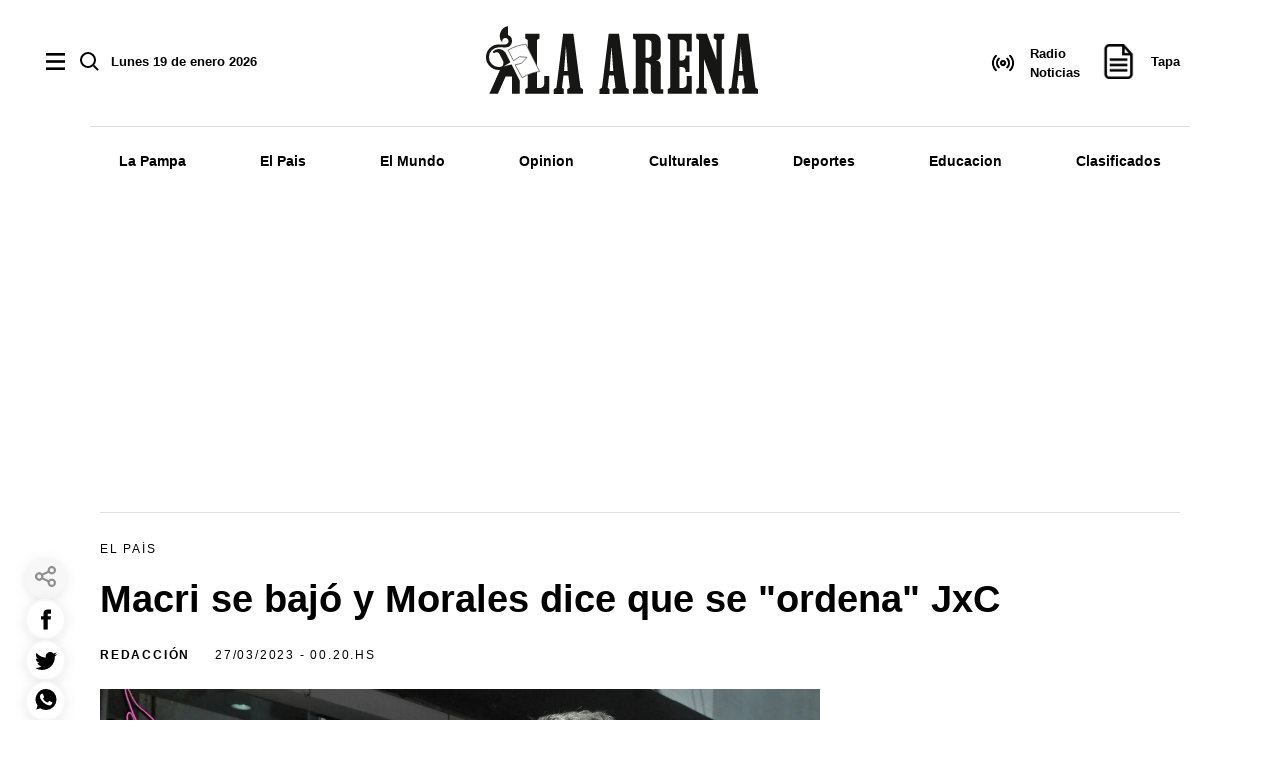

--- FILE ---
content_type: text/html; charset=utf-8
request_url: https://www.laarena.com.ar/el-pais/macri-se-bajo-y-morales-dice-que-se-ordena-jxc-20233270160
body_size: 38981
content:
<!doctype html><html lang="es" i-amphtml-layout i-amphtml-no-boilerplate transformed="self;v=1"><head><meta charset="utf-8"><meta name="viewport" content="width=device-width, initial-scale=1, minimum-scale=1, user-scalable=yes"><link rel="preload" as="image" href="https://pxcdn.laarena.com.ar/032023/1679887404363.webp?cw=338&amp;ch=191&amp;extw=jpg" media="(max-width: 767px)"><link rel="preload" as="image" href="https://pxcdn.laarena.com.ar/032023/1679887404363.webp?cw=948&amp;ch=535&amp;extw=jpg" media="(min-width: 768px) and (max-width: 1023px)"><link rel="preload" as="image" href="https://pxcdn.laarena.com.ar/032023/1679887404363.webp?cw=1121&amp;ch=633&amp;extw=jpg" media="(min-width: 1024px)"><link as="script" crossorigin="anonymous" href="https://cdn.ampproject.org/v0.mjs" rel="modulepreload"><link rel="preconnect" href="https://www.googletagmanager.com"><link rel="preconnect" href="https://cdn.ampproject.org"><meta name="language" content="es"><meta name="robots" content="index, follow, max-snippet:-1, max-image-preview:large, max-video-preview:-1"><meta name="distribution" content="global"><meta name="rating" content="general"><meta itemprop="genre" content="News"><meta http-equiv="X-UA-Compatible" content="IE=edge"><meta http-equiv="Content-Type" content="text/html; charset=utf-8"><meta name="twitter:card" content="summary_large_image"><meta name="twitter:site" content="@DiarioLaArena"><meta property="og:title" content="Macri se baj&#xF3; y Morales dice que se &quot;ordena&quot; JxC | La Arena - Noticias de La Pampa y el pa&#xED;s"><meta name="twitter:title" content="Macri se baj&#xF3; y Morales dice que se &quot;ordena&quot; JxC | La Arena - Noticias de La Pampa y el pa&#xED;s"><meta name="twitter:creator" content="@DiarioLaArena"><meta property="og:site_name" content="La Arena"><meta itemprop="headline" content="Macri se baj&#xF3; y Morales dice que se &quot;ordena&quot; JxC"><meta name="publisher" content="La Arena"><meta name="description" content="El ex presidente Mauricio Macri anunci&#xF3; ayer que no ser&#xE1; candidato presidencial en las elecciones de octubre y sostuvo que tom&#xF3; la decisi&amp;o..."><meta itemprop="url" content="https://www.laarena.com.ar/el-pais/macri-se-bajo-y-morales-dice-que-se-ordena-jxc-20233270160"><meta property="og:url" content="https://www.laarena.com.ar/el-pais/macri-se-bajo-y-morales-dice-que-se-ordena-jxc-20233270160"><meta property="og:description" content="El ex presidente Mauricio Macri anunci&#xF3; ayer que no ser&#xE1; candidato presidencial en las elecciones de octubre y sostuvo que tom&#xF3; la decisi&amp;o..."><meta name="twitter:description" content="El ex presidente Mauricio Macri anunci&#xF3; ayer que no ser&#xE1; candidato presidencial en las elecciones de octubre y sostuvo que tom&#xF3; la decisi&amp;o..."><meta property="og:image" content="https://pxcdn.laarena.com.ar/032023/1679887404363.jpg?&amp;cw=1200&amp;ch=730"><meta property="og:width" content="1200"><meta property="og:height" content="730"><meta name="twitter:image" content="https://pxcdn.laarena.com.ar/032023/1679887404363.jpg?&amp;cw=1200&amp;ch=730"><meta property="fb:app_id" content="925206591709243"><meta property="fb:pages" content="1048239748568751"><meta name="author" content="Redacci&#xF3;n"><meta itemprop="author" content="Redacci&#xF3;n"><meta itemprop="name" content="Redacci&#xF3;n"><meta class="borrarScript" http-equiv="refresh" content="180"><meta itemprop="datePublished" content="2023-03-27T03:16:00.000Z"><meta itemprop="dateModified" content="2023-03-27T03:23:32.481Z"><meta property="og:type" content="article"><meta name="theme-color" content="#ffffff"><meta name="application-name" content="La Arena"><meta name="apple-mobile-web-app-status-bar-style" content="black-translucent"><meta name="msapplication-TileImage" content="https://www.laarena.com.ar/img/favicons/ms-icon-144x144.png"><style amp-runtime i-amphtml-version="012512221826001">html{overflow-x:hidden!important}html.i-amphtml-fie{height:100%!important;width:100%!important}html:not([amp4ads]),html:not([amp4ads]) body{height:auto!important}html:not([amp4ads]) body{margin:0!important}body{-webkit-text-size-adjust:100%;-moz-text-size-adjust:100%;-ms-text-size-adjust:100%;text-size-adjust:100%}html.i-amphtml-singledoc.i-amphtml-embedded{-ms-touch-action:pan-y pinch-zoom;touch-action:pan-y pinch-zoom}html.i-amphtml-fie>body,html.i-amphtml-singledoc>body{overflow:visible!important}html.i-amphtml-fie:not(.i-amphtml-inabox)>body,html.i-amphtml-singledoc:not(.i-amphtml-inabox)>body{position:relative!important}html.i-amphtml-ios-embed-legacy>body{overflow-x:hidden!important;overflow-y:auto!important;position:absolute!important}html.i-amphtml-ios-embed{overflow-y:auto!important;position:static}#i-amphtml-wrapper{overflow-x:hidden!important;overflow-y:auto!important;position:absolute!important;top:0!important;left:0!important;right:0!important;bottom:0!important;margin:0!important;display:block!important}html.i-amphtml-ios-embed.i-amphtml-ios-overscroll,html.i-amphtml-ios-embed.i-amphtml-ios-overscroll>#i-amphtml-wrapper{-webkit-overflow-scrolling:touch!important}#i-amphtml-wrapper>body{position:relative!important;border-top:1px solid transparent!important}#i-amphtml-wrapper+body{visibility:visible}#i-amphtml-wrapper+body .i-amphtml-lightbox-element,#i-amphtml-wrapper+body[i-amphtml-lightbox]{visibility:hidden}#i-amphtml-wrapper+body[i-amphtml-lightbox] .i-amphtml-lightbox-element{visibility:visible}#i-amphtml-wrapper.i-amphtml-scroll-disabled,.i-amphtml-scroll-disabled{overflow-x:hidden!important;overflow-y:hidden!important}amp-instagram{padding:54px 0px 0px!important;background-color:#fff}amp-iframe iframe{box-sizing:border-box!important}[amp-access][amp-access-hide]{display:none}[subscriptions-dialog],body:not(.i-amphtml-subs-ready) [subscriptions-action],body:not(.i-amphtml-subs-ready) [subscriptions-section]{display:none!important}amp-experiment,amp-live-list>[update]{display:none}amp-list[resizable-children]>.i-amphtml-loading-container.amp-hidden{display:none!important}amp-list [fetch-error],amp-list[load-more] [load-more-button],amp-list[load-more] [load-more-end],amp-list[load-more] [load-more-failed],amp-list[load-more] [load-more-loading]{display:none}amp-list[diffable] div[role=list]{display:block}amp-story-page,amp-story[standalone]{min-height:1px!important;display:block!important;height:100%!important;margin:0!important;padding:0!important;overflow:hidden!important;width:100%!important}amp-story[standalone]{background-color:#000!important;position:relative!important}amp-story-page{background-color:#757575}amp-story .amp-active>div,amp-story .i-amphtml-loader-background{display:none!important}amp-story-page:not(:first-of-type):not([distance]):not([active]){transform:translateY(1000vh)!important}amp-autocomplete{position:relative!important;display:inline-block!important}amp-autocomplete>input,amp-autocomplete>textarea{padding:0.5rem;border:1px solid rgba(0,0,0,.33)}.i-amphtml-autocomplete-results,amp-autocomplete>input,amp-autocomplete>textarea{font-size:1rem;line-height:1.5rem}[amp-fx^=fly-in]{visibility:hidden}amp-script[nodom],amp-script[sandboxed]{position:fixed!important;top:0!important;width:1px!important;height:1px!important;overflow:hidden!important;visibility:hidden}
/*# sourceURL=/css/ampdoc.css*/[hidden]{display:none!important}.i-amphtml-element{display:inline-block}.i-amphtml-blurry-placeholder{transition:opacity 0.3s cubic-bezier(0.0,0.0,0.2,1)!important;pointer-events:none}[layout=nodisplay]:not(.i-amphtml-element){display:none!important}.i-amphtml-layout-fixed,[layout=fixed][width][height]:not(.i-amphtml-layout-fixed){display:inline-block;position:relative}.i-amphtml-layout-responsive,[layout=responsive][width][height]:not(.i-amphtml-layout-responsive),[width][height][heights]:not([layout]):not(.i-amphtml-layout-responsive),[width][height][sizes]:not(img):not([layout]):not(.i-amphtml-layout-responsive){display:block;position:relative}.i-amphtml-layout-intrinsic,[layout=intrinsic][width][height]:not(.i-amphtml-layout-intrinsic){display:inline-block;position:relative;max-width:100%}.i-amphtml-layout-intrinsic .i-amphtml-sizer{max-width:100%}.i-amphtml-intrinsic-sizer{max-width:100%;display:block!important}.i-amphtml-layout-container,.i-amphtml-layout-fixed-height,[layout=container],[layout=fixed-height][height]:not(.i-amphtml-layout-fixed-height){display:block;position:relative}.i-amphtml-layout-fill,.i-amphtml-layout-fill.i-amphtml-notbuilt,[layout=fill]:not(.i-amphtml-layout-fill),body noscript>*{display:block;overflow:hidden!important;position:absolute;top:0;left:0;bottom:0;right:0}body noscript>*{position:absolute!important;width:100%;height:100%;z-index:2}body noscript{display:inline!important}.i-amphtml-layout-flex-item,[layout=flex-item]:not(.i-amphtml-layout-flex-item){display:block;position:relative;-ms-flex:1 1 auto;flex:1 1 auto}.i-amphtml-layout-fluid{position:relative}.i-amphtml-layout-size-defined{overflow:hidden!important}.i-amphtml-layout-awaiting-size{position:absolute!important;top:auto!important;bottom:auto!important}i-amphtml-sizer{display:block!important}@supports (aspect-ratio:1/1){i-amphtml-sizer.i-amphtml-disable-ar{display:none!important}}.i-amphtml-blurry-placeholder,.i-amphtml-fill-content{display:block;height:0;max-height:100%;max-width:100%;min-height:100%;min-width:100%;width:0;margin:auto}.i-amphtml-layout-size-defined .i-amphtml-fill-content{position:absolute;top:0;left:0;bottom:0;right:0}.i-amphtml-replaced-content,.i-amphtml-screen-reader{padding:0!important;border:none!important}.i-amphtml-screen-reader{position:fixed!important;top:0px!important;left:0px!important;width:4px!important;height:4px!important;opacity:0!important;overflow:hidden!important;margin:0!important;display:block!important;visibility:visible!important}.i-amphtml-screen-reader~.i-amphtml-screen-reader{left:8px!important}.i-amphtml-screen-reader~.i-amphtml-screen-reader~.i-amphtml-screen-reader{left:12px!important}.i-amphtml-screen-reader~.i-amphtml-screen-reader~.i-amphtml-screen-reader~.i-amphtml-screen-reader{left:16px!important}.i-amphtml-unresolved{position:relative;overflow:hidden!important}.i-amphtml-select-disabled{-webkit-user-select:none!important;-ms-user-select:none!important;user-select:none!important}.i-amphtml-notbuilt,[layout]:not(.i-amphtml-element),[width][height][heights]:not([layout]):not(.i-amphtml-element),[width][height][sizes]:not(img):not([layout]):not(.i-amphtml-element){position:relative;overflow:hidden!important;color:transparent!important}.i-amphtml-notbuilt:not(.i-amphtml-layout-container)>*,[layout]:not([layout=container]):not(.i-amphtml-element)>*,[width][height][heights]:not([layout]):not(.i-amphtml-element)>*,[width][height][sizes]:not([layout]):not(.i-amphtml-element)>*{display:none}amp-img:not(.i-amphtml-element)[i-amphtml-ssr]>img.i-amphtml-fill-content{display:block}.i-amphtml-notbuilt:not(.i-amphtml-layout-container),[layout]:not([layout=container]):not(.i-amphtml-element),[width][height][heights]:not([layout]):not(.i-amphtml-element),[width][height][sizes]:not(img):not([layout]):not(.i-amphtml-element){color:transparent!important;line-height:0!important}.i-amphtml-ghost{visibility:hidden!important}.i-amphtml-element>[placeholder],[layout]:not(.i-amphtml-element)>[placeholder],[width][height][heights]:not([layout]):not(.i-amphtml-element)>[placeholder],[width][height][sizes]:not([layout]):not(.i-amphtml-element)>[placeholder]{display:block;line-height:normal}.i-amphtml-element>[placeholder].amp-hidden,.i-amphtml-element>[placeholder].hidden{visibility:hidden}.i-amphtml-element:not(.amp-notsupported)>[fallback],.i-amphtml-layout-container>[placeholder].amp-hidden,.i-amphtml-layout-container>[placeholder].hidden{display:none}.i-amphtml-layout-size-defined>[fallback],.i-amphtml-layout-size-defined>[placeholder]{position:absolute!important;top:0!important;left:0!important;right:0!important;bottom:0!important;z-index:1}amp-img[i-amphtml-ssr]:not(.i-amphtml-element)>[placeholder]{z-index:auto}.i-amphtml-notbuilt>[placeholder]{display:block!important}.i-amphtml-hidden-by-media-query{display:none!important}.i-amphtml-element-error{background:red!important;color:#fff!important;position:relative!important}.i-amphtml-element-error:before{content:attr(error-message)}i-amp-scroll-container,i-amphtml-scroll-container{position:absolute;top:0;left:0;right:0;bottom:0;display:block}i-amp-scroll-container.amp-active,i-amphtml-scroll-container.amp-active{overflow:auto;-webkit-overflow-scrolling:touch}.i-amphtml-loading-container{display:block!important;pointer-events:none;z-index:1}.i-amphtml-notbuilt>.i-amphtml-loading-container{display:block!important}.i-amphtml-loading-container.amp-hidden{visibility:hidden}.i-amphtml-element>[overflow]{cursor:pointer;position:relative;z-index:2;visibility:hidden;display:initial;line-height:normal}.i-amphtml-layout-size-defined>[overflow]{position:absolute}.i-amphtml-element>[overflow].amp-visible{visibility:visible}template{display:none!important}.amp-border-box,.amp-border-box *,.amp-border-box :after,.amp-border-box :before{box-sizing:border-box}amp-pixel{display:none!important}amp-analytics,amp-auto-ads,amp-story-auto-ads{position:fixed!important;top:0!important;width:1px!important;height:1px!important;overflow:hidden!important;visibility:hidden}amp-story{visibility:hidden!important}html.i-amphtml-fie>amp-analytics{position:initial!important}[visible-when-invalid]:not(.visible),form [submit-error],form [submit-success],form [submitting]{display:none}amp-accordion{display:block!important}@media (min-width:1px){:where(amp-accordion>section)>:first-child{margin:0;background-color:#efefef;padding-right:20px;border:1px solid #dfdfdf}:where(amp-accordion>section)>:last-child{margin:0}}amp-accordion>section{float:none!important}amp-accordion>section>*{float:none!important;display:block!important;overflow:hidden!important;position:relative!important}amp-accordion,amp-accordion>section{margin:0}amp-accordion:not(.i-amphtml-built)>section>:last-child{display:none!important}amp-accordion:not(.i-amphtml-built)>section[expanded]>:last-child{display:block!important}
/*# sourceURL=/css/ampshared.css*/</style><script data-auto async src="https://cdn.ampproject.org/v0.mjs" type="module" crossorigin="anonymous"></script><script async nomodule src="https://cdn.ampproject.org/v0.js"></script><script async src="https://cdn.ampproject.org/v0/amp-ad-0.1.mjs" custom-element="amp-ad" type="module" crossorigin="anonymous"></script><script async nomodule src="https://cdn.ampproject.org/v0/amp-ad-0.1.js" custom-element="amp-ad"></script><script async src="https://cdn.ampproject.org/v0/amp-form-0.1.mjs" custom-element="amp-form" type="module" crossorigin="anonymous"></script><script async nomodule src="https://cdn.ampproject.org/v0/amp-form-0.1.js" custom-element="amp-form"></script><script async src="https://cdn.ampproject.org/v0/amp-sidebar-0.1.mjs" custom-element="amp-sidebar" type="module" crossorigin="anonymous"></script><script async nomodule src="https://cdn.ampproject.org/v0/amp-sidebar-0.1.js" custom-element="amp-sidebar"></script><script async src="https://cdn.ampproject.org/v0/amp-social-share-0.1.mjs" custom-element="amp-social-share" type="module" crossorigin="anonymous"></script><script async nomodule src="https://cdn.ampproject.org/v0/amp-social-share-0.1.js" custom-element="amp-social-share"></script><script class="borrarScript" async id="ebx" custom-element="ebx" src="//applets.ebxcdn.com/ebx.js"></script><script class="borrarScript" custom-element="firebase-app" src="https://www.gstatic.com/firebasejs/5.3.0/firebase-app.js"></script><script class="borrarScript" custom-element="firebase-messaging" src="https://www.gstatic.com/firebasejs/5.3.0/firebase-messaging.js"></script><script class="borrarScript" custom-element="gpt-script">window.googletag = window.googletag || {cmd: []};
        window.PUBLIS_NO_LAZY = "".split(',')
        googletag.cmd.push(function() {
        	googletag.pubads().setTargeting('isAMP', 'false');
        	googletag.pubads().enableSingleRequest();
        	googletag.enableServices();
        });</script><script class="borrarScript" async custom-element="gpt-securepubads" src="https://securepubads.g.doubleclick.net/tag/js/gpt.js"></script><script custom-element="gtag-dos">window.dataLayer = window.dataLayer || [];
        function gtag(){dataLayer.push(arguments);}
        gtag('js', new Date());
        gtag('config', "G-YHS4DWPZH8", { 'send_page_view': false });
        var toSend = {}
        toSend.cd1 = "64210a9e98a11c001324a283";
        toSend.cd2 = "Macri se bajó y Morales dice que se &quot;ordena&quot; JxC";
        toSend.cd3 = "Emmanuel V.";
        toSend.cd4 = "2023-03-27 00:20:00";
        toSend.cd5 = "El País";
        console.log("sendGa", toSend)
        gtag('event', 'page_view', toSend)</script><script custom-element="gtag-uno" async src="https://www.googletagmanager.com/gtag/js?id=G-YHS4DWPZH8"></script><script class="borrarScript" async custom-element="js_custom" type="text/javascript" src="/js/all.min.8e3858c.js"></script><script class="borrarScript" custom-element="yandex-metrika" type="text/javascript">(function (m, e, t, r, i, k, a) {
                m[i] =
                    m[i] ||
                    function () {
                        (m[i].a = m[i].a || []).push(arguments);
                    };
                m[i].l = 1 * new Date();
                for (var j = 0; j < document.scripts.length; j++) {
                    if (document.scripts[j].src === r) {
                        return;
                    }
                }
                (k = e.createElement(t)), (a = e.getElementsByTagName(t)[0]), (k.async = 1), (k.src = r), a.parentNode.insertBefore(k, a);
            })(window, document, "script", "https://mc.yandex.ru/metrika/tag.js", "ym");
            ym(99922116, "init", { clickmap: true, trackLinks: true, accurateTrackBounce: true });</script><link rel="shortcut icon" href="https://www.laarena.com.ar/img/favicons/favicon.ico"><link rel="icon" type="image/png" sizes="36x36" href="https://www.laarena.com.ar/img/favicons/android-icon-36x36.png"><link rel="icon" type="image/png" sizes="48x48" href="https://www.laarena.com.ar/img/favicons/android-icon-48x48.png"><link rel="icon" type="image/png" sizes="72x72" href="https://www.laarena.com.ar/img/favicons/android-icon-72x72.png"><link rel="icon" type="image/png" sizes="96x96" href="https://www.laarena.com.ar/img/favicons/android-icon-96x96.png"><link rel="icon" type="image/png" sizes="144x144" href="https://www.laarena.com.ar/img/favicons/android-icon-144x144.png"><link rel="icon" type="image/png" sizes="192x192" href="https://www.laarena.com.ar/img/favicons/android-icon-192x192.png"><script>fetch(`/shares`, {
                method: 'POST',
                headers: { 'Content-Type': 'application/json' },
                body: JSON.stringify({
                    "lectura": true,
                    "id": "64210a9e98a11c001324a283"
                })
            })
            .then(response => {
                if (!response.ok) throw new Error('Error al enviar los datos de shares')
            })
            .catch(error => {
                console.error('Error shares:', error);
            });</script><title>Macri se baj&#xF3; y Morales dice que se &quot;ordena&quot; JxC</title><link rel="canonical" href="https://www.laarena.com.ar/el-pais/macri-se-bajo-y-morales-dice-que-se-ordena-jxc-20233270160"><link rel="apple-touch-icon" sizes="57x57" href="https://www.laarena.com.ar/img/favicons/apple-icon-57x57.png"><link rel="apple-touch-icon" sizes="60x60" href="https://www.laarena.com.ar/img/favicons/apple-icon-60x60.png"><link rel="apple-touch-icon" sizes="72x72" href="https://www.laarena.com.ar/img/favicons/apple-icon-72x72.png"><link rel="apple-touch-icon" sizes="76x76" href="https://www.laarena.com.ar/img/favicons/apple-icon-76x76.png"><link rel="apple-touch-icon" sizes="114x114" href="https://www.laarena.com.ar/img/favicons/apple-icon-114x114.png"><link rel="apple-touch-icon" sizes="120x120" href="https://www.laarena.com.ar/img/favicons/apple-icon-120x120.png"><link rel="apple-touch-icon" sizes="144x144" href="https://www.laarena.com.ar/img/favicons/apple-icon-144x144.png"><link rel="apple-touch-icon" sizes="152x152" href="https://www.laarena.com.ar/img/favicons/apple-icon-152x152.png"><link rel="apple-touch-icon" sizes="180x180" href="https://www.laarena.com.ar/img/favicons/apple-icon-180x180.png"><link rel="manifest" href="https://www.laarena.com.ar/img/favicons/manifest.json"><div class="notificacion-modal"><div class="logo "><svg width="168" height="42" viewbox="0 0 272 67.755" class="logo-svg"><line class="a" x2="0.256" transform="translate(216.633 23.004)"/><path class="a" d="M327.071,318.323h3.74L329,293.892h-.031l-1.833,24.431h-.065m-.864-37.3H336.5l-.01-.064,7.1,53.945,2.557,1.617v4.648l.005-.018H330.47l-.181.018v-4.648l2.675-1.617-1.555-12.019h-4.837l-1.5,12.019,1.878,1.617v4.648H316.879v-4.648l2.622-1.609h0l6.714-53.889" transform="translate(-203.491 -273.409)"/><path class="a" d="M202.986,318.323h3.692l-1.764-25.082-.036.651-1.828,24.431h-.064m-.863-37.3H212.41l-.008-.064,7.091,53.945,2.558,1.617v4.648l.005-.018H206.379l-.177.018v-4.648l2.673-1.617-1.558-12.019h-4.832l-1.5,12.019,1.874,1.617v4.648H192.79v-4.648l2.625-1.609h.01l6.713-53.889" transform="translate(-125.003 -273.409)"/><path class="a" d="M679.036,318.253h3.738l-1.807-24.4h-.033l-1.832,24.4h-.066m-.859-37.309h10.287l-.01-.059,7.095,53.943,2.56,1.614v4.651l.005-.015H682.436l-.182.015v-4.651l2.672-1.614-1.553-12.017h-4.837l-1.491,12.017,1.873,1.614v4.651H668.846v-4.651l2.626-1.606h.005l6.713-53.891" transform="translate(-426.114 -273.365)"/><path class="a" d="M502.641,341.212v-4.651l2.624-1.606V287.331l-2.624-1.609v-4.648h24.131v17.741l-.008.015h-5.106l-.008-.036v-7.953l-.005.033c0-2.137-2.447-3.863-4.574-3.863-.154,0-2.454.01-2.6.026v20.838H516.9c1.555,0,3.533-1.26,3.533-2.816v-2.185H524.6v8.268l-.01-.006V319.4h-4.164v-2.185c0-1.553-1.975-2.816-3.533-2.816l.093,0h-2.516v20.959c.146.018,2.447.026,2.6.026,2.127,0,4.574-1.727,4.574-3.859l.005.031v-8.115l.008.005h5.106l.008.015v17.746Z" transform="translate(-320.988 -273.485)"/><path class="a" d="M126.688,287.331l2.622-1.609v-4.648H114.836v4.648l2.625,1.609v47.624l-2.625,1.606v4.651h24.131V323.466l-.005-.015H133.85l-.01-.005v8.115l0-.031c0,2.132-2.447,3.866-4.573,3.866h-2.6V314.4l-.01-27.021Z" transform="translate(-75.697 -273.485)"/><path class="a" d="M598.033,281.074h10.577v4.648l-2.624,1.609v47.632l2.624,1.609v4.648h-7.876v0l-12.391-34.541,0,.005v28.277l2.621,1.609v4.648H580.535v-4.648l2.626-1.609V287.331l-2.626-1.609v-4.648h10.433l.182.09,9.5,25.924V287.331l-2.621-1.609Z" transform="translate(-370.256 -273.485)"/><path class="b" d="M82.552,343.087l.054.036a38.65,38.65,0,0,1,9.807-4.527,50.478,50.478,0,0,1,7.5-1.66l.013-.005L86.255,309.688v.005a48.6,48.6,0,0,0-8.537,1.791,42.723,42.723,0,0,0-9.324,4.035l.054.105,5.372,10.562,6.078-4.008,7.442.6L81.85,328.8l-6.033,1.4Z" transform="translate(-46.321 -291.583)"/><path class="c" d="M82.552,343.087l.054.036a38.65,38.65,0,0,1,9.807-4.527,50.478,50.478,0,0,1,7.5-1.66l.013-.005L86.255,309.688v.005a48.6,48.6,0,0,0-8.537,1.791,42.723,42.723,0,0,0-9.324,4.035l.054.105,5.372,10.562,6.078-4.008,7.442.6L81.85,328.8l-6.033,1.4Z" transform="translate(-46.321 -291.583)"/><path class="a" d="M420.97,310.294v24.615l.013.028,2.56,1.617V341.2l0-.018.018.018H408.439v-4.648l2.618-1.609V287.313l-2.618-1.609v-4.648h20.9l-.3-.01a7.01,7.01,0,0,1,7.008,7.013l.005-.126v14.979l-.01.164a4.779,4.779,0,0,1-4.771,4.484l-.01.023a4.784,4.784,0,0,1,4.781,4.784l.01.154V336.5h2.634v4.7h-8.322v0c-2.662,0-4.1-2.155-4.1-4.814v-3.426l.01-.151,0-18.861-.008-.712c0-1.7-2.091-3.078-3.8-3.078l-.01,0H420.97v3.987m0-26.919v17.987h2.15c1.7,0,3.795-1.381,3.795-3.08l0-.021V290.888l0-.718c0-1.7-2.094-3.08-3.795-3.08h-2.15v3.987" transform="translate(-261.404 -273.467)"/><path class="a" d="M16.982,287.09a1.053,1.053,0,0,1-1.759-.779,1.038,1.038,0,0,1,.273-.707l.015-.028a8.133,8.133,0,0,1,11.923.8,7.86,7.86,0,0,1,.746,1.089l.069.126,4.5,8.942-6.7,4.223,7.818-2.06,8.255,16.462.013.074v12.873l-.059.061H34.271V310.885H27.925l-.02.056-7.6,16.977-.11.249H11.623L22.34,304.236l.018-.044a10.948,10.948,0,0,1-1.237.069h-.013a12.775,12.775,0,1,1,0-25.55l6.541.008a3.2,3.2,0,1,0-2.73-1.527l-.06.067a10.111,10.111,0,0,1,5.328-16.836l.064.015v8.852A6.431,6.431,0,0,1,27.895,281.7l-6.788-.064a9.844,9.844,0,1,0,0,19.688l.769.005.087-.023a4.093,4.093,0,0,0,3.8-4.086,4.159,4.159,0,0,0-.28-1.5l-3.618-7.249a3.242,3.242,0,0,0-4.848-1.419Z" transform="translate(-8.331 -260.422)"/></svg></div><p class="text">&#xBF;Quer&#xE9;s recibir notificaciones de alertas?</p><div class="botones"><button type="button" class="btn--link">No, gracias</button><button type="button" class="aceptar btn--primary">Aceptar</button></div></div><style>.notificacion-modal {
            background-color: white;
            z-index: 9999999999;
            padding: 15px;
            position: fixed;
            width: 100%;
            max-width: 400px;
            top: 0;
            left: 95px;
            border-left: 10px solid black;
            -webkit-box-shadow: 0 0 28px 3px rgba(0, 0, 0, 0.5);
            -moz-box-shadow: 0 0 28px 3px rgba(0, 0, 0, 0.5);
            box-shadow: 0 0 28px 3px rgba(0, 0, 0, 0.5);
            display: none;
        }
        @media (max-width: 600px) {
        	.notificacion-modal {
        		left: 0px;
        	}
        }
        
        
        .amp_webpush_dialog {
            z-index: 999999;
        }
        
        .notificacion-modal .logo {
            display: block;
            margin-bottom: 10px;
        }
        
        .notificacion-modal .logo img {
            width: 230px;
        }
        
        .notificacion-modal .text {
        	color:black;
            font-size: fsc(16px);
            display: block;
            margin-bottom: 25px;
            letter-spacing: 0.5px;
        }
        
        .notificacion-modal .botones {
            text-align: center;
            color: black;
        
        }
        
        .notificacion-modal .botones .btn--link {
            text-transform: uppercase;
            font: bold 11px Arial;
            margin-right: 15px;
            background: transparent;
            border: none;
            cursor: pointer;
            color: black;
        }
        
        .notificacion-modal .botones .btn--primary {
            cursor: pointer;
            line-height: 1.8;
            color: #fff;
            -webkit-border-top-right-radius: 7px;
            -webkit-border-bottom-right-radius: 7px;
            -webkit-border-bottom-left-radius: 7px;
            -webkit-border-top-left-radius: 7px;
            -moz-border-radius-topright: 7px;
            -moz-border-radius-bottomright: 7px;
            -moz-border-radius-bottomleft: 7px;
            -moz-border-radius-topleft: 7px;
            border-top-right-radius: 7px;
            border-bottom-right-radius: 7px;
            border-bottom-left-radius: 7px;
            border-top-left-radius: 7px;
            -webkit-background-clip: padding-box;
            -moz-background-clip: padding;
            background-clip: padding-box;
            background-color: black;
            border: 0;
            padding: 3px 10px;    
        }</style><script>var config = {
        	messagingSenderId: "1088473252191"
        };
        
        function readCookie(name) {
            var nameEQ = name + "=";
            var ca = document.cookie.split(';');
            for (var i = 0; i < ca.length; i++) {
                var c = ca[i];
                while (c.charAt(0) == ' ') c = c.substring(1, c.length);
                if (c.indexOf(nameEQ) == 0) return c.substring(nameEQ.length, c.length);
            }
            return null;
        }
        
        function createCookie(name, value, days) {
            if (days) {
                var date = new Date();
                date.setTime(date.getTime() + (days * 24 * 60 * 60 * 1000));
                var expires = "; expires=" + date.toUTCString();
            } else var expires = "";
            document.cookie = name + "=" + value + expires + "; path=/";
        }
        
        
        window.onload = function () {
        
            if (typeof firebase === "undefined") {
                console.error("Firebase no se cargó correctamente");
                return;
            }
        	firebase.initializeApp(config);
        	const pushModal = document.querySelector('.notificacion-modal');
        	const messaging = firebase.messaging();
        	messaging.usePublicVapidKey("BGfLoGgyAUW4sUElOFhAvfkqOdFsJK6bKBu4xO3y55dYBI_HmFNNvmIsbHFGdv4sYQD7ZtAV1cfj6hNXw6vUGS0");
        
        	if(pushModal){	
        		if ('serviceWorker' in navigator && 'PushManager' in window) {
        			console.log('Service Worker and Push is supported');
        			navigator.serviceWorker.register("/sw.js?messagingSenderId=1088473252191&version=D")
        			.then(function(registration) {
        
        				if (!navigator.serviceWorker.controller) {
        					return;
        				}
        
        				var preventDevToolsReloadLoop;
        				navigator.serviceWorker.addEventListener('controllerchange', function (event) {
        					if (preventDevToolsReloadLoop) return;
        					preventDevToolsReloadLoop = true;
        					console.log('Controller loaded');
        					window.location.reload();
        				});
        
        				console.log('Service Worker is registered', registration);
        				messaging.useServiceWorker(registration); 
        			})
        			.catch(function (error) {
        				console.error('Service Worker Error', error);
        			}); 
        
        			pushModal.querySelector('.btn--link').addEventListener('click', function () {
        				createCookie("notificacion", 'false', );
        				pushModal.style.display = "none";
        			});
        
        			if (!readCookie("notificacion") && Notification.permission == 'default') {
        				pushModal.style.display = "block";
        				pushModal.querySelector('.aceptar').addEventListener('click', function () {
        					pushModal.style.display = "none";
        					requestNotification();
        				});
        			}
        
        			if (Notification.permission != 'default') requestNotification();
        		} else {
        			console.warn('Push messaging is not supported');
        		}
        	}
        	else{
        
        		/*---------------*/
        		if ('serviceWorker' in navigator && 'PushManager' in window) {
        			console.log('Service Worker and Push is supported');
        			navigator.serviceWorker.register("/sw.js?messagingSenderId=1088473252191&version=D")
        				.then(function (registration) {
        					console.log('Service Worker is registered', registration);
        					messaging.useServiceWorker(registration);
        
        					requestNotification();
        				})
        				.catch(function (error) {
        					console.error('Service Worker Error', error);
        				});
        		} else {
        			console.warn('Push messaging is not supported');
        		}
        	}
        
        	function doPost(url, body, get) {
        		var xhr = new XMLHttpRequest();
        		if (get)
        			xhr.open("GET", url);
        		else
        			xhr.open("POST", url);
        		xhr.setRequestHeader("Content-Type", "application/json;charset=UTF-8");
        		if (body)
        			xhr.send(JSON.stringify(body));
        		else
        			xhr.send("");
        	}
        
        	function requestNotification() {
        		messaging
        			.requestPermission()
        			.then(function () {
        				console.log("Notification permission granted firebase.");
        				messaging.getToken().then(function (currentToken) {
        					if (currentToken) {
        						sendTokenToServer(currentToken);
        					} else {
        						console.log('No Instance ID token available. Request permission to generate one.');
        						updateUIForPushPermissionRequired();
        						setTokenSentToServer(false);
        					}
        				}).catch(function (err) {
        					console.log('An error occurred while retrieving token. ', err);
        					setTokenSentToServer(false);
        				});
        			})
        			.catch(function (err) {
        				console.log("Unable to get permission to notify.", err);
        			});
        	}
        
        	messaging.onMessage(function(payload) {
        		console.log("onMessage" , payload)
        		const notificationTitle = payload.data.title;
        		const notificationOptions = {
        			icon: 'img/push/notification.png',
        			badge: 'img/push/badge.png',
        			vibrate: [100, 50, 100],
        			data: {
        				dateOfArrival: Date.now(),
        				nota: payload.data.nota,
        				id_notificacion: payload.data.id_notificacion
        			}
        		};
        
        
        		if (payload.data.image)
        			notificationOptions.image = payload.data.image
        
        		if(payload.data && payload.data.body ){
                    if( payload.data.body.indexOf("...")!= -1 )
                        notificationOptions["body"]=payload.data.body.replace("...","")
                    else 
                        notificationTitle=payload.data.body
                }
        
        		if (!("Notification" in window)) {
        			console.log("This browser does not support system notifications");
        		} else if (Notification.permission === "granted") {
        			try {
        				var notification = new Notification(notificationTitle,notificationOptions);
        				notification.onclick = function(event) {
        					event.preventDefault();
        					if (payload.data.nota)
        						window.open(payload.data.nota, '_blank');
        					notification.close();
        				}
        			}
        			catch(e) { //TODO MOSTRAR LA NOTIFICACION EN EL HTML ?
        				console.log("Error al mostrar notificacion en primer plano", e)
        			}
        		}
        	});
        
        	messaging.onTokenRefresh(function() {
        		messaging
        			.getToken()
        			.then(function(refreshedToken) {
        				console.log("Token refreshed.");
        				setTokenSentToServer(false);
        				sendTokenToServer(refreshedToken);
        			})
        			.catch(function(err) {
        				console.log("Unable to retrieve refreshed token ", err);
        				showToken("Unable to retrieve refreshed token ", err);
        			});
        	});
        
        	var KEY_TO_SAVE = "sentToServer";
        
        	function isTokenSentToServer() {
        		var val = window.localStorage.getItem(KEY_TO_SAVE);
        		if (!val) return false;
        		val = new Date(val)
        		var today = isToday(val);
        		console.log("isTokenSentToServer: " + val + " -> " + today)
        		return today;
        	}
        
        	const isToday = (someDate) => {
        		if (!someDate instanceof Date) return false;
        		const today = new Date()
        		return someDate.getDate() == today.getDate() &&
        			someDate.getMonth() == today.getMonth() &&
        			someDate.getFullYear() == today.getFullYear()
        	}
        
        	function sendTokenToServer(currentToken) {
        		if (!isTokenSentToServer()) {
        			console.log("Sending token to server...");
        			setTokenSentToServer(true);
        
        			doPost("/webpush/subscribe", {
        				token: currentToken
        			});
        		} else {
        			console.log(
        				"Token already sent to server so won't send it again " +
        					"unless it changes"
        			);
        		}
        	}
        
        	function setTokenSentToServer(sent) {
        		window.localStorage.setItem(KEY_TO_SAVE, sent ? new Date() : null);
        	}
        
        	//function isTokenSentToServer() {
        	//	return window.localStorage.getItem("sentToServer") === 1;
        	//}
        
        	//function setTokenSentToServer(sent) {
        	//	window.localStorage.setItem("sentToServer", sent ? 1 : 0);
        	//}
        }</script><script type="application/ld+json">{"@context":"https://schema.org","@graph":[{"@type":"NewsArticle","@id":"https://www.laarena.com.ar/el-pais/macri-se-bajo-y-morales-dice-que-se-ordena-jxc-20233270160/#article","isPartOf":{"@id":"https://www.laarena.com.ar/el-pais/macri-se-bajo-y-morales-dice-que-se-ordena-jxc-20233270160"},"author":{"name":"Redacción","@id":"https://www.laarena.com.ar/#/schema/person/61016b9adca2cf6f24cebdff"},"headline":"Macri se bajó y Morales dice que se \u0026quot;ordena\u0026quot; JxC","datePublished":"2023-03-27T03:16:00.000Z","dateModified":"2023-03-27T03:23:32.481Z","description":"El ex presidente Mauricio Macri anunció ayer que no será candidato presidencial en las elecciones de octubre y sostuvo que tomó la decisi\u0026amp;amp;o...","articleBody":"El ex presidente Mauricio Macri anunci\u0026amp;oacute; ayer que no ser\u0026amp;aacute; candidato presidencial en las elecciones de octubre y sostuvo que tom\u0026amp;oacute; la decisi\u0026amp;oacute;n \u0026amp;quot;convencido\u0026amp;quot; de la necesidad de \u0026amp;quot;agrandar\u0026amp;quot; el espacio pol\u0026amp;iacute;tico de la alianza opositora Juntos por el Cambio (JxC).\u0026amp;quot;Quiero ratificar la decisi\u0026amp;oacute;n de que no ser\u0026amp;eacute; candidato en la pr\u0026amp;oacute;xima elecci\u0026amp;oacute;n, lo hago convencido de que hay que agrandar el espacio pol\u0026amp;iacute;tico del cambio que iniciamos y que tenemos que inspirar a los dem\u0026amp;aacute;s con nuestras acciones\u0026amp;quot;, manifest\u0026amp;oacute; Macri en un video de seis minutos publicado en su canal de YouTube.Tras el anuncio, referentes y dirigentes de la coalici\u0026amp;oacute;n opositora destacaron por redes sociales la decisi\u0026amp;oacute;n del ex presidente y lo elogiaron por su \u0026amp;quot;enorme visi\u0026amp;oacute;n\u0026amp;quot; y \u0026amp;quot;generosidad\u0026amp;quot;.Sin embargo, hasta el cierre de esta edici\u0026amp;oacute;n, no se hab\u0026amp;iacute;a pronunciado p\u0026amp;uacute;blicamente la l\u0026amp;iacute;der de la Coalici\u0026amp;oacute;n C\u0026amp;iacute;vica y cofundadora de Cambiemos/JxC, Elisa Carri\u0026amp;oacute;, quien apoy\u0026amp;oacute; la precandidatura presidencial de Horacio Rodr\u0026amp;iacute;guez Larreta y est\u0026amp;aacute; enfrentada con la jefa del PRO y tambi\u0026amp;eacute;n postulante, Patricia Bullrich.Defensor.Macri subray\u0026amp;oacute; que m\u0026amp;aacute;s all\u0026amp;aacute; de su determinaci\u0026amp;oacute;n seguir\u0026amp;aacute; \u0026amp;quot;defendiendo la libertad, la democracia y los valores\u0026amp;quot; compartidos con su electorado. En el inicio del video, el ex jefe de Estado realiz\u0026amp;oacute; un diagn\u0026amp;oacute;stico de la situaci\u0026amp;oacute;n del pa\u0026amp;iacute;s y responsabiliz\u0026amp;oacute; a \u0026amp;quot;una parte importante de la sociedad\u0026amp;quot; que, dijo, \u0026amp;quot;eligi\u0026amp;oacute; creer en l\u0026amp;iacute;deres mesi\u0026amp;aacute;nicos\u0026amp;quot; y \u0026amp;quot;personajes que supuestamente nos salvar\u0026amp;iacute;an\u0026amp;quot;.\u0026amp;quot;Este tiempo oscuro ya empez\u0026amp;oacute; a terminar, lo siento en el coraz\u0026amp;oacute;n y conf\u0026amp;iacute;o en la decisi\u0026amp;oacute;n de los argentinos de dejarlo atr\u0026amp;aacute;s para siempre; millones de personas tienen el deseo de que volvamos a trabajar juntos\u0026amp;quot;, expres\u0026amp;oacute;.En otro pasaje compar\u0026amp;oacute; el \u0026amp;quot;liderazgo en equipo\u0026amp;quot; que demostr\u0026amp;oacute; la Selecci\u0026amp;oacute;n argentina de F\u0026amp;uacute;tbol en el Mundial de Qatar 2022 con su gesti\u0026amp;oacute;n en la Casa Rosada entre 2015 y 2019, en la que tambi\u0026amp;eacute;n hubo, dijo, un \u0026amp;quot;verdadero trabajo\u0026amp;quot; mancomunado \u0026amp;quot;entre gobernadores y los ciudadanos\u0026amp;quot;.\u0026amp;quot;Generosidad\u0026amp;quot;.El jefe de Gobierno porte\u0026amp;ntilde;o y precandidato presidencial, Rodr\u0026amp;iacute;guez Larreta, se\u0026amp;ntilde;al\u0026amp;oacute; que \u0026amp;quot;una vez m\u0026amp;aacute;s, y como lo ha hecho a lo largo de toda su vida\u0026amp;quot;, Macri \u0026amp;quot;toma una decisi\u0026amp;oacute;n que deja en claro su enorme visi\u0026amp;oacute;n, su generosidad, valent\u0026amp;iacute;a y amor por los argentinos\u0026amp;quot;. Larreta manifest\u0026amp;oacute; su \u0026amp;quot;orgullo\u0026amp;quot; por \u0026amp;quot;haber caminado con \u0026amp;eacute;l estos m\u0026amp;aacute;s de 20 a\u0026amp;ntilde;os\u0026amp;quot; e inst\u0026amp;oacute; \u0026amp;quot;a seguir construyendo juntos el futuro de la Argentina\u0026amp;quot;.En tanto, Patricia Bullrich resalt\u0026amp;oacute; \u0026amp;quot;la hist\u0026amp;oacute;rica decisi\u0026amp;oacute;n\u0026amp;quot; de Macri y destac\u0026amp;oacute; \u0026amp;quot;la grandeza y generosidad\u0026amp;quot; del ex mandatario. \u0026amp;quot;A\u0026amp;uacute;n pudiendo volver a ser presidente ha priorizado los intereses de nuestro pa\u0026amp;iacute;s antes que los propios, como muy pocos dirigentes lo han hecho en la historia argentina\u0026amp;quot;, ponder\u0026amp;oacute;.Documento.En un documento difundido tras el anuncio, el PRO expres\u0026amp;oacute;: \u0026amp;quot;\u0026amp;iexcl;Gracias, Mauricio! Ser parte de un espacio es saber jugar en equipo y dar lugar a nuevas voces. Esta decisi\u0026amp;oacute;n nos honra y nos representa. As\u0026amp;iacute;, se abre la posibilidad a que una nueva generaci\u0026amp;oacute;n de l\u0026amp;iacute;deres compitan libre y sanamente para decidir qui\u0026amp;eacute;n encabezar\u0026amp;aacute; el equipo que continuar\u0026amp;aacute; el camino del cambio que arrancamos en 2015\u0026amp;quot;.\u0026amp;quot;Contamos con todo su apoyo y experiencia para que el pr\u0026amp;oacute;ximo gobierno pueda impulsar los cambios que la Argentina necesita\u0026amp;quot;, cierra el texto.La diputada y ex gobernadora bonaerense Mar\u0026amp;iacute;a Eugenia Vidal dijo no poder estar \u0026amp;quot;m\u0026amp;aacute;s orgullosa\u0026amp;quot; de \u0026amp;quot;hacer equipo con l\u0026amp;iacute;deres que dejan de lado la especulaci\u0026amp;oacute;n y siempre ponen a los argentinos primero\u0026amp;quot;, por lo que le agradeci\u0026amp;oacute; al ex mandatario \u0026amp;quot;por ense\u0026amp;ntilde;ar cu\u0026amp;aacute;l es el camino\u0026amp;quot;.Por su parte, el presidente de la Uni\u0026amp;oacute;n C\u0026amp;iacute;vica Radical, Gerardo Morales, dijo que la renuncia de Macri a la candidatura presidencial \u0026amp;quot;ordenar\u0026amp;aacute; la interna del PRO\u0026amp;quot;, al tiempo que dijo que, ante este escenario, \u0026amp;quot;ser\u0026amp;iacute;a bueno que Cristina (Kirchner) se vaya a su casa\u0026amp;quot;.Morales se\u0026amp;ntilde;al\u0026amp;oacute; que la determinaci\u0026amp;oacute;n de Macri de retirarse de la contienda electoral \u0026amp;quot;es una buena decisi\u0026amp;oacute;n que aporta a la cohesi\u0026amp;oacute;n del PRO\u0026amp;quot;, ya que contribuir\u0026amp;aacute; a encarrilar la disputa principalmente entre Horacio Rodr\u0026amp;iacute;guez Larrea y Patricia Bullrich.El presidente del bloque de la UCR en la C\u0026amp;aacute;mara de Diputados, Mario Negri, destac\u0026amp;oacute; las \u0026amp;quot;sabias palabras\u0026amp;quot; de Macri, mientras el ex vicepresidente Julio Cobos remarc\u0026amp;oacute; que el \u0026amp;quot;renunciamiento\u0026amp;quot; es \u0026amp;quot;un ejemplo para valorar\u0026amp;quot; y \u0026amp;quot;digno de imitar\u0026amp;quot;, y celebr\u0026amp;oacute; el rol del ex presidente \u0026amp;quot;en la consolidaci\u0026amp;oacute;n\u0026amp;quot; de la alianza opositora.El diputado nacional Facundo Manes dijo que la decisi\u0026amp;oacute;n de Macri \u0026amp;quot;despeja una gran incertidumbre en el PRO que estaba llevando a la coalici\u0026amp;oacute;n opositora a un error enorme que era hablarle al electorado hist\u0026amp;oacute;rico y no nos permit\u0026amp;iacute;a llegar a los sectores populares, a los m\u0026amp;aacute;s j\u0026amp;oacute;venes, a los desencantados del gobierno de Macri y a los que nos quer\u0026amp;iacute;an seguir apoyando pero reclamaban alg\u0026amp;uacute;n grado de autocr\u0026amp;iacute;tica\u0026amp;quot;.\u0026amp;quot;La gente le puso un l\u0026amp;iacute;mite\u0026amp;quot;.La coalici\u0026amp;oacute;n de gobierno Frente de Todos (FdT) respondi\u0026amp;oacute; ayer con tono ir\u0026amp;oacute;nico las cr\u0026amp;iacute;ticas lanzadas por el ex presidente Mauricio Macri durante su anuncio de que no ser\u0026amp;aacute; candidato en las elecciones de octubre, y afirm\u0026amp;oacute; adem\u0026amp;aacute;s que el ex mandatario \u0026amp;quot;fracas\u0026amp;oacute;\u0026amp;quot; en su gesti\u0026amp;oacute;n por haber tomado \u0026amp;quot;malas decisiones\u0026amp;quot;.La portavoz de la Presidencia, Gabriela Cerruti, se hizo eco de la publicaci\u0026amp;oacute;n de Macri en redes sociales y acompa\u0026amp;ntilde;\u0026amp;oacute; su r\u0026amp;eacute;plica con fotos de diversas actividades del presidente Alberto Fern\u0026amp;aacute;ndez junto a sus pares de otros pa\u0026amp;iacute;ses y encuentros de organismos regionales, despu\u0026amp;eacute;s de que el ex presidente cuestionara al Gobierno por lo que consider\u0026amp;oacute; una situaci\u0026amp;oacute;n de \u0026amp;quot;aislamiento del mundo\u0026amp;quot; del pa\u0026amp;iacute;s.\u0026amp;quot;\u0026amp;iexcl;Aislados del mundo!\u0026amp;quot;, se limit\u0026amp;oacute; a escribir Cerruti en su posteo, en el que adjunt\u0026amp;oacute; im\u0026amp;aacute;genes de Fern\u0026amp;aacute;ndez junto a sus pares de Brasil y Francia, Lula Da Silva y Emmanuel Macron, respectivamente, adem\u0026amp;aacute;s de fotos oficiales de reuniones del G20 y la cumbre de la Celac.En tanto, el canciller Santiago Cafiero dijo sobre la decisi\u0026amp;oacute;n de Macri: \u0026amp;quot;Qu\u0026amp;eacute; l\u0026amp;aacute;stima que no se baj\u0026amp;oacute; hace 8 a\u0026amp;ntilde;os\u0026amp;quot;. Lo afirm\u0026amp;oacute; desde Nueva York, reci\u0026amp;eacute;n llegado desde Rep\u0026amp;uacute;blica Dominicana con el presidente Fern\u0026amp;aacute;ndez.\u0026amp;quot;Malas decisiones\u0026amp;quot;.Por su parte, el ministro de Obras P\u0026amp;uacute;blicas, Gabriel Katopodis, consider\u0026amp;oacute; ayer que Macri \u0026amp;quot;fracas\u0026amp;oacute;\u0026amp;quot; en su gesti\u0026amp;oacute;n porque \u0026amp;quot;tom\u0026amp;oacute; malas decisiones\u0026amp;quot; y la \u0026amp;quot;gente le puso un l\u0026amp;iacute;mite\u0026amp;quot;. \u0026amp;quot;Quiso seguir en el poder, pero la gente le puso un l\u0026amp;iacute;mite que se mantiene\u0026amp;quot;, expres\u0026amp;oacute; Katopodis desde su cuenta de Twitter.Para el funcionario, los candidatos de la alianza opositora Juntos por el Cambio (JxC) \u0026amp;quot;van por las mismas pol\u0026amp;iacute;ticas que paralizaron la obra p\u0026amp;uacute;blica, endeudaron al pa\u0026amp;iacute;s y cerraron miles de PyMEs en la Argentina\u0026amp;quot;.Asimismo, el embajador argentino en Brasil, Daniel Scioli, se expres\u0026amp;oacute; en su cuenta de Facebook \u0026amp;quot;ante la requisitoria period\u0026amp;iacute;stica sobre el video del ingeniero\u0026amp;quot;. En ese sentido, indic\u0026amp;oacute; que respeta \u0026amp;quot;la voluntad pol\u0026amp;iacute;tica de todos y no comento las internas de otros espacios\u0026amp;quot;, pero consider\u0026amp;oacute; \u0026amp;quot;necesario se\u0026amp;ntilde;alar mi posici\u0026amp;oacute;n respecto a conceptos que el l\u0026amp;iacute;der de Juntos por el Cambio expres\u0026amp;oacute; sobre la realidad de nuestra Argentina\u0026amp;quot;.En l\u0026amp;iacute;nea con las declaraciones de la portavoz Cerruti, el embajador se\u0026amp;ntilde;al\u0026amp;oacute; que Macri \u0026amp;quot;en el video plantea un falso supuesto en el que la Argentina est\u0026amp;aacute; aislada del mundo\u0026amp;quot;.(T\u0026amp;eacute;lam)","mainEntityOfPage":{"@id":"https://www.laarena.com.ar/el-pais/macri-se-bajo-y-morales-dice-que-se-ordena-jxc-20233270160"},"wordCount":1140,"publisher":{"@id":"https://www.laarena.com.ar/#organization","@type":"NewsMediaOrganization","name":"La Arena","url":"https://www.laarena.com.ar/","sameAs":["https://x.com/DiarioLaArena","https://www.facebook.com/diariolaarenaok","https://www.instagram.com/la.arena","https://www.youtube.com/channel/UCqohXurJllGxfbz3Ov-QqZg"]},"image":{"@id":"https://www.laarena.com.ar/el-pais/macri-se-bajo-y-morales-dice-que-se-ordena-jxc-20233270160/#primaryimage"},"thumbnailUrl":"https://pxcdn.laarena.com.ar/032023/1679887404363.jpg?cw=1500\u0026ch=843","keywords":["Edición Impresa","notas de tapa","destacadas","Avances"],"articleSection":"El País","inLanguage":"es"},{"@type":"WebPage","@id":"https://www.laarena.com.ar/el-pais/macri-se-bajo-y-morales-dice-que-se-ordena-jxc-20233270160","url":"https://www.laarena.com.ar/el-pais/macri-se-bajo-y-morales-dice-que-se-ordena-jxc-20233270160","name":"Macri se bajó y Morales dice que se \u0026quot;ordena\u0026quot; JxC","isPartOf":{"@id":"https://www.laarena.com.ar/#website"},"mainEntity":{"@type":"NewsArticle","@id":"https://www.laarena.com.ar/el-pais/macri-se-bajo-y-morales-dice-que-se-ordena-jxc-20233270160/#article"},"primaryImageOfPage":{"@id":"https://www.laarena.com.ar/el-pais/macri-se-bajo-y-morales-dice-que-se-ordena-jxc-20233270160/#primaryimage"},"image":{"@id":"https://www.laarena.com.ar/el-pais/macri-se-bajo-y-morales-dice-que-se-ordena-jxc-20233270160/#primaryimage"},"thumbnailUrl":"https://pxcdn.laarena.com.ar/032023/1679887404363.jpg?cw=1500\u0026ch=843","datePublished":"2023-03-27T03:16:00.000Z","dateModified":"2023-03-27T03:23:32.481Z","description":"El ex presidente Mauricio Macri anunció ayer que no será candidato presidencial en las elecciones de octubre y sostuvo que tomó la decisi\u0026amp;amp;o...","breadcrumb":{"@id":"https://www.laarena.com.ar/el-pais/macri-se-bajo-y-morales-dice-que-se-ordena-jxc-20233270160/#breadcrumb"},"inLanguage":"es","potentialAction":[{"@type":"ReadAction","target":["https://www.laarena.com.ar/el-pais/macri-se-bajo-y-morales-dice-que-se-ordena-jxc-20233270160"]}]},{"@type":"ImageObject","inLanguage":"es","@id":"https://www.laarena.com.ar/el-pais/macri-se-bajo-y-morales-dice-que-se-ordena-jxc-20233270160/#primaryimage","url":"https://pxcdn.laarena.com.ar/032023/1679887404363.jpg?cw=1500\u0026ch=843","width":1500,"height":843,"contentUrl":"https://pxcdn.laarena.com.ar/032023/1679887404363.jpg?cw=1500\u0026ch=843"},{"@type":"BreadcrumbList","@id":"https://www.laarena.com.ar/el-pais/macri-se-bajo-y-morales-dice-que-se-ordena-jxc-20233270160/#breadcrumb","itemListElement":[{"@type":"ListItem","position":1,"name":"Portada","item":"https://www.laarena.com.ar/"},{"@type":"ListItem","position":2,"name":"El País","item":"https://www.laarena.com.ar/el-pais"},{"@type":"ListItem","position":3,"name":"Macri se bajó y Morales dice que se \u0026quot;ordena\u0026quot; JxC","item":"https://www.laarena.com.ar/el-pais/macri-se-bajo-y-morales-dice-que-se-ordena-jxc-20233270160"}]},{"@type":"WebSite","@id":"https://www.laarena.com.ar/#website","url":"https://www.laarena.com.ar/","name":"La Arena | Noticias de La Pampa y el país","description":"Noticias de actualidad nacionales y el resto del mundo. La marca informativa multiplataforma más importante de Venezuela.","publisher":{"@id":"https://www.laarena.com.ar/#organization","@type":"NewsMediaOrganization","name":"La Arena","url":"https://www.laarena.com.ar/","sameAs":["https://x.com/DiarioLaArena","https://www.facebook.com/diariolaarenaok","https://www.instagram.com/la.arena","https://www.youtube.com/channel/UCqohXurJllGxfbz3Ov-QqZg"]},"potentialAction":[{"@type":"SearchAction","target":{"@type":"EntryPoint","urlTemplate":"https://www.laarena.com.ar/buscar/{search_term_string}"},"query-input":"required name=search_term_string"}],"inLanguage":"es"},{"@type":"NewsMediaOrganization","@id":"https://www.laarena.com.ar/#organization","name":"La Arena | Noticias de La Pampa y el país","url":"https://www.laarena.com.ar/","logo":{"@type":"ImageObject","inLanguage":"es","@id":"https://www.laarena.com.ar/#/schema/logo/image/","url":"https://www.laarena.com.ar/img/datos-estructurados/logo-amp-js3.png","contentUrl":"https://www.laarena.com.ar/img/datos-estructurados/logo-amp-js3.png","caption":"La Arena | Noticias de La Pampa y el país","width":600,"height":60},"sameAs":["https://x.com/DiarioLaArena","https://www.facebook.com/diariolaarenaok","https://www.instagram.com/la.arena","https://www.youtube.com/channel/UCqohXurJllGxfbz3Ov-QqZg"]},{"@type":"Person","@id":"https://www.laarena.com.ar/#/schema/person/61016b9adca2cf6f24cebdff","name":"Redacción","image":{"@type":"ImageObject","inLanguage":"es","@id":"https://www.laarena.com.ar/#/schema/person/image/","url":"https://pxcdn.laarena.com.ar/","contentUrl":"https://pxcdn.laarena.com.ar/","caption":"Foto de Redacción"},"url":"https://www.laarena.com.ar/author/"}]}</script><style amp-custom>abbr,address,article,aside,audio,b,blockquote,body,caption,cite,code,dd,del,dfn,div,dl,dt,em,fieldset,figure,footer,form,h1,h2,h3,h4,h5,h6,header,html,i,iframe,img,ins,kbd,label,legend,li,main,mark,menu,nav,object,ol,p,pre,q,samp,section,small,span,strong,sub,sup,table,tbody,td,tfoot,th,thead,time,tr,ul,var,video{margin:0;padding:0;border:0;outline:0;font-size:100%;vertical-align:baseline;background:transparent}article,aside,details,figcaption,figure,footer,header,main,menu,nav,section,summary{display:block}*,:after,:before{-webkit-box-sizing:border-box;-moz-box-sizing:border-box;-ms-box-sizing:border-box;-o-box-sizing:border-box;box-sizing:border-box}button{background:0;border:0}img{max-width:100%;border-width:0;vertical-align:middle;-ms-interpolation-mode:bicubic}form{margin:0 0 1.5}form fieldset{margin-bottom:1.5;padding:0;border-width:0}form legend{display:block;width:100%;margin-bottom:3;padding:0;color:#000;border:0;border-bottom:1px solid #bfbfbf;white-space:normal}form legend small{font-size:.6rem;color:#bfbfbf}form p{margin-bottom:.75}form ul{list-style-type:none;margin:0 0 1.5;padding:0}form br{display:none}button,input,label,select,textarea{border-radius:3px;vertical-align:baseline}button,input,select,textarea{font-family:Public Sans,sans-serif;-webkit-box-sizing:border-box;-moz-box-sizing:border-box;-ms-box-sizing:border-box;box-sizing:border-box}label{margin-bottom:.1875;font-weight:700;cursor:pointer}input,label,select,textarea{display:inline-block;color:#000}input,select,textarea{vertical-align:middle;width:100%;padding:4px;margin-bottom:1.5;background-color:#fff;border:1px solid #bfbfbf;-webkit-appearance:none;-moz-appearance:none;appearance:none}.input-small{width:60px}.input-medium{width:150px}.input-big{width:300px}input[type=image]{width:auto;height:auto;padding:0;margin:3px 0;line-height:normal;cursor:pointer}input[type=checkbox],input[type=radio]{width:12px;height:12px;padding:0;margin:0 3px 0 0;line-height:normal;cursor:pointer;background-color:#fff}input[type=checkbox]:checked,input[type=radio]:checked{background-color:#bfbfbf;border-color:#fff;border-width:1px;box-shadow:0 0 0 1px #bfbfbf}input[type=checkbox]+label,input[type=radio]+label{margin-right:24px}input[type=radio]{border-radius:100%}label input[type=checkbox],label input[type=radio]{margin-right:6px}input[type=image]{border:0}input[type=file],input[type=image]{-webkit-box-shadow:none;box-shadow:none}input[type=file]{width:auto;padding:initial;line-height:normal;border:initial;background-color:transparent;background-color:initial}input[type=button],input[type=reset],input[type=submit]{width:auto;height:auto;cursor:pointer;overflow:visible}textarea{resize:vertical;height:auto;overflow:auto;vertical-align:top}input[type=hidden]{display:none}input[disabled],input[readonly],select[disabled],select[readonly],textarea[disabled],textarea[readonly]{-webkit-opacity:.5;-moz-opacity:.5;opacity:.5;cursor:not-allowed}input:focus,textarea:focus{border-color:#8e8e8e,40%;box-shadow:0 0 1px 1px #bfbfbf;outline:0}::-webkit-input-placeholder{font-size:.8rem}input:-moz-placeholder{font-size:.8rem}.field:not(:last-child){margin-bottom:15px}.field .label{color:#363636;display:block;font-size:1rem;font-weight:700}.field .label:not(:last-child){margin-bottom:.5em}.field .control{box-sizing:border-box;clear:both;font-size:1rem;position:relative;text-align:inherit}.field select{background:url(http://cdn1.iconfinder.com/data/icons/cc_mono_icon_set/blacks/16x16/br_down.png) no-repeat 99%}a{text-decoration:none;outline:0}a,a:hover,a:visited{color:color-brand(color-brand)}a:hover{text-decoration:underline}a:focus{outline:thin dotted;color:color-brand(color-brand)}a:active,a:hover{outline:0}h1,h2,h3,h4,h5,h6{margin:0;font-family:Public Sans,sans-serif;font-weight:400;color:inherit;text-rendering:optimizelegibility}h1.altheader,h2.altheader,h3.altheader,h4.altheader,h5.altheader,h6.altheader{color:#4d4d4d;text-transform:uppercase;display:block}.h1,h1{font-size:2.5rem}.h1,.h2,h1,h2{margin-bottom:0;line-height:1.5}.h2,h2{font-size:2.4rem}.h3,h3{font-size:2.1rem}.h3,.h4,h3,h4{margin-bottom:0;line-height:1.5}.h4,h4{font-size:1.8rem}.h5,h5{font-size:1.6rem}.h5,.h6,h5,h6{margin-bottom:0;line-height:1.5}.h6,h6{font-size:1.4rem}address,dl,ol,p,ul{margin-bottom:1.5;line-height:1.5}small{font-size:.6rem;color:#4d4d4d}ol,ul{margin:0 0 1.5;padding:0 0 0 24px}li ol,li ul{margin:0}blockquote{margin:0 0 1.5;padding-left:24px;border-left:2px solid #f2f2f2;font-family:"PT Serif",sans-serif;font-style:normal}blockquote p{font-size:.8rem;color:#4d4d4d;line-height:1.5}blockquote p,q{font-style:italic}q{quotes:none}blockquote p:after,blockquote p:before,q:after,q:before{content:""}cite{font-style:normal}dd,dl{margin-bottom:1.5}dt{font-weight:700}.dl-horizontal dt{float:left;clear:left;width:20.25%;text-align:right}.dl-horizontal dd{margin-left:22.78%}abbr[title]{border-bottom:1px dotted #f2f2f2;cursor:help}b,strong{font-weight:700}dfn{font-style:italic}ins{background-color:#fff;text-decoration:none}ins,mark{color:#000}mark{background-color:#ff0}code,kbd,pre,samp{font-family:Courier New,monospace;font-size:.8rem;line-height:1.5}code{background-color:#f5f2f0;padding:.1em .3em;border-radius:3px}pre{white-space:pre;white-space:pre-wrap;word-wrap:break-word}sub,sup{position:relative;font-size:.6rem;line-height:0;vertical-align:1.5}sup{top:-.5em}sub{bottom:-.25em}hr{clear:both;display:block;margin:1.5 0;padding:0;height:1px;border:0;border-top:1px solid #f2f2f2}.font-x-small{font-size:.6rem}.font-small{font-size:.8rem}.font-normal{font-size:1rem}.font-big{font-size:1.5rem}.font-huge{font-size:2rem}amp-img.contain img{object-fit:contain}amp-selector[role=tablist].tabs-with-selector [role=tab][selected]{outline:0;border-bottom:2px solid #8e8e8e}amp-selector[role=tablist].tabs-with-selector{display:flex}amp-selector[role=tablist].tabs-with-selector [role=tab]{width:100%;text-align:center;padding:.5rem}amp-selector.tabpanels [role=tabpanel]{display:none;padding:2rem}amp-selector.tabpanels [role=tabpanel][selected]{outline:0;display:block}amp-selector[role=tablist] [role=tab][selected]+[role=tabpanel]{display:block}amp-social-share{width:25px;height:25px}amp-carousel{margin:15px 0}*{box-sizing:border-box}.columns{position:relative;display:-webkit-flex;align-items:flex-start;display:flex;-webkit-backface-visibility:hidden;backface-visibility:hidden;-webkit-flex-flow:row wrap;flex-flow:row wrap;width:100%}.nowrap{-webkit-flex-wrap:nowrap;flex-wrap:nowrap}.wrap-reverse{-webkit-flex-wrap:wrap-reverse;flex-wrap:wrap-reverse}.justify-start{-webkit-justify-content:flex-start;justify-content:flex-start}.justify-end{-webkit-justify-content:flex-end;justify-content:flex-end}.justify-center{-webkit-justify-content:center;justify-content:center}.justify-space{-webkit-justify-content:space-between;justify-content:space-between}.justify-around{-webkit-justify-content:space-around;justify-content:space-around}.reverse{-webkit-flex-direction:row-reverse;flex-direction:row-reverse}.vertical{-webkit-flex-direction:column;flex-direction:column}.vertical,.vertical.reverse{-webkit-flex-wrap:nowrap;flex-wrap:nowrap}.vertical.reverse{-webkit-flex-direction:column-reverse;flex-direction:column-reverse}.align-top{-webkit-align-items:flex-start;align-items:flex-start;-webkit-align-self:flex-start;align-self:flex-start}.align-bottom{-webkit-align-items:flex-end;align-items:flex-end;-webkit-align-self:flex-end;align-self:flex-end}.align-center{-webkit-align-items:center;align-items:center;-webkit-align-self:center;align-self:center}.align-baseline{-webkit-align-items:baseline;align-items:baseline}.align-stretch{-webkit-align-items:stretch;align-items:stretch}[class*=" item"],[class^=item]{display:block;flex-basis:0;flex-shrink:0;flex-grow:1;align-items:flex-start;min-height:0;min-width:0}@media(min-width:64em){[class*=" item"],[class^=item]{padding:6px}}.item.flex{display:block;width:100%;flex-basis:100%;padding:0;margin:0}@media(min-width:64em){.item.flex{flex-basis:0;display:flex}}.item.is-body{flex-basis:100%;padding:18px 10px}@media(min-width:64em){.item.is-body{max-width:calc(100% - $columna-fija);flex-basis:0}}.item.is-narrow{flex-basis:100%}@media(min-width:64em){.item.is-narrow{flex:none}}.item.is-narrow .box{padding:0 10px;width:100%}@media(min-width:64em){.item.is-narrow .box{width:334px;margin:0 10px;padding:0}}.item.clear{margin:0;padding:0}.item.is-ancestor{margin-left:-12px;margin-right:-12px}.item.is-1{flex-basis:100%}@media(min-width:64em){.item.is-1{flex:0 0 8.33333%}}.item.is-2{flex-basis:100%}@media(min-width:64em){.item.is-2{flex:0 0 16.66667%}}.item.is-3{flex-basis:100%}@media(min-width:64em){.item.is-3{flex:0 0 25%}}.item.is-4{flex-basis:100%}@media(min-width:64em){.item.is-4{flex:0 0 33.33333%}}.item.is-5{flex-basis:100%}@media(min-width:64em){.item.is-5{flex:0 0 41.66667%}}.item.is-6{flex-basis:100%}@media(min-width:64em){.item.is-6{flex:0 0 50%}}.item.is-7{flex-basis:100%}@media(min-width:64em){.item.is-7{flex:0 0 58.33333%}}.item.is-8{flex-basis:100%}@media(min-width:64em){.item.is-8{flex:0 0 66.66667%}}.item.is-9{flex-basis:100%}@media(min-width:64em){.item.is-9{flex:0 0 75%}}.item.is-10{flex-basis:100%}@media(min-width:64em){.item.is-10{flex:0 0 83.33333%}}.item.is-11{flex-basis:100%}@media(min-width:64em){.item.is-11{flex:0 0 91.66667%}}.item.is-12{flex-basis:100%}@media(min-width:64em){.item.is-12{flex:0 0 100%}}.has-margin-top-0{margin-top:0}.has-padding-top-0{padding-top:0}.has-margin-left-0{margin-left:0}.has-padding-left-0{padding-left:0}.has-margin-bottom-0{margin-bottom:0}.has-padding-bottom-0{padding-bottom:0}.has-margin-right-0{margin-right:0}.has-padding-right-0{padding-right:0}.tile{align-items:stretch;display:block;flex-basis:0;flex-grow:1;flex-shrink:1;min-height:min-content}.tile.is-ancestor{margin-left:-6px;margin-right:-6px;margin-top:-6px}.tile.is-child{margin:0}.tile.is-parent{padding:6px}.tile.is-vertical{flex-direction:column}.tile>.tile.is-child:not(:last-child){margin-bottom:12px}@media(min-width:43.75em){.tile:not(.is-child){display:flex}.tile.is-1{flex:none;width:8.33333%}.tile.is-2{flex:none;width:16.66667%}.tile.is-3{flex:none;width:25%}.tile.is-4{flex:none;width:33.33333%}.tile.is-5{flex:none;width:41.66667%}.tile.is-6{flex:none;width:50%}.tile.is-7{flex:none;width:58.33333%}.tile.is-8{flex:none;width:66.66667%}.tile.is-9{flex:none;width:75%}.tile.is-10{flex:none;width:83.33333%}.tile.is-11{flex:none;width:91.66667%}.tile.is-12{flex:none;width:100%}}html{background:#fff;font-size:16;-webkit-overflow-scrolling:touch;-webkit-tap-highlight-color:transparent;-webkit-text-size-adjust:100%;-ms-text-size-adjust:100%}body{margin:0;padding:0;width:100%;background-color:transparent;font-family:Public Sans,sans-serif;line-height:1.5;color:#000}a{color:inherit;font-size:inherit}a,button{outline:0}a:active,a:focus,a:hover,button:active,button:focus,button:hover{text-decoration:none}ul{padding:0;list-style:none}.icon{display:inline-block;stroke-width:0;stroke:currentColor;fill:currentColor;vertical-align:middle}.img--circle{border-radius:100%}.center{display:flex;justify-content:center;align-items:center}.centertext{text-align:center}section{display:block}.container{flex-grow:1;margin:0 auto;position:relative;width:100%;max-width:1260px;display:flex;flex-wrap:wrap;padding:0}@media(min-width:375px){.container{padding:0 10px}}@media(min-width:48em){.container{padding:0 20px}}.container .preview-nota{max-width:500px;margin:auto}.header{background-color:#000;position:sticky;width:100%;top:0;height:86px;padding:0 20px;z-index:999}.header .disable{position:absolute;left:300px;top:0;bottom:0}.header .logo-svg .a{fill:#fff}.header .logo-svg .b{fill:#161615}.header .logo-svg .c{fill:#fff;stroke:#fff;stroke-linecap:round;stroke-linejoin:round;stroke-width:.564px}.header__fecha{display:none}.header__container{height:100%;display:flex;align-items:center}.header__menu{flex-basis:20%;display:flex;position:relative;justify-content:flex-start}.header__menu__icon{fill:none;stroke:#fff;stroke-width:2.5px}.header__logo{flex-basis:60%;display:flex;justify-content:center}.header__logo img{object-fit:cover}.header__buscador{display:none}.header__input::-webkit-input-placeholder{color:#7e7e7e;font-size:.875rem}.header__input:-moz-placeholder,.header__input::-moz-placeholder{color:#7e7e7e;font-size:.875rem}.header__input:-ms-input-placeholder{color:#7e7e7e;font-size:.875rem}.header__btn-buscar{cursor:pointer}.header__botones{display:flex}.header__boton{padding:0 5px}.header__boton-img{width:26px;height:26px}.header__boton-img.negro{display:block}.header__boton-img.blanco{display:none}.header__boton-link{display:flex;align-items:center}.header__boton-label,.navbar-seccion__container{display:none}@media(min-width:48em){.header{background-color:#fff;height:117px}.header__boton{padding:0 22px}.header__boton-img.negro{display:none}.header__boton-img.blanco{display:block}.header__container{border-bottom:.5px solid #e0e0e0}.header__menu__icon{stroke:#000}.header .logo-svg{width:240px;height:60px}.header .logo-svg .a{fill:#161615}.header .logo-svg .b{fill:#fff}.header .logo-svg .c{stroke:#161615}.navbar-seccion__container{display:block}.withIntersticial{width:100%;position:relative;top:100vh}.header,.navbar-seccion__container{padding:0 35px}.navbar-seccion__container .navbar__list{display:flex;justify-content:space-between;margin-top:22px}.navbar-seccion__container .navbar__list-item-link{font-size:.875rem;font-weight:700;color:#000}}@media(min-width:64em){.header{height:127px;padding:0 90px}.header__form{z-index:10}.header__fecha{display:flex;font-weight:700;font-size:.8125rem;position:relative;left:40px}.header__logo{justify-content:unset}.header__boton{padding:0 10px 0 0}.header__boton-img{width:35px;height:auto;margin-right:15px}.header__boton-label{font-style:"Public Sans",sans-serif;display:inline;font-weight:700;font-size:.8125rem}.header__menu{position:relative;left:-50px;flex-basis:47%}.header .logo-svg{width:272px;height:68px}.header__buscador{display:flex;position:absolute;left:40px}.header__buscador input[type=text]{border:0;margin-left:3px;top:0;border-radius:15px;background:0;z-index:1;width:25px;height:18px;transition:all .2s ease-in .2s;color:transparent;font-weight:700}.header__buscador input[type=text]:hover{cursor:pointer}.header__buscador input[type=text]:hover:focus{cursor:text}.header__buscador input[type=text]:hover+span{background:hsla(0,0%,100%,.2)}.header__buscador input[type=text]:focus{width:204px;padding:0 10px 0 16px;outline:0;background:#fff;color:grey;box-shadow:none;position:absolute}.header__buscador input[type=text]:focus+span{width:210px;height:26px;top:-3px}.header__buscador input[type=text]:focus+span:before{width:2px;opacity:0;transition:all .2s ease-in}.header__buscador input[type=text]:focus::-webkit-input-placeholder{color:#7e7e7e;font-size:.875rem;transition:all .2s ease-in .2s}.header__buscador input[type=text]:focus:-moz-placeholder,.header__buscador input[type=text]:focus::-moz-placeholder{color:#7e7e7e;font-size:.875rem;transition:all .2s ease-in .2s}.header__buscador input[type=text]:focus:-ms-input-placeholder{color:#7e7e7e;font-size:.875rem;transition:all .2s ease-in .2s}.header__buscador input[type=text]::-webkit-input-placeholder{color:transparent}.header__buscador input[type=text]:-moz-placeholder,.header__buscador input[type=text]::-moz-placeholder{color:transparent}.header__buscador input[type=text]:-ms-input-placeholder{color:transparent}.header__buscador input[type=text]+span{box-sizing:border-box;z-index:-1;position:absolute;border:2px solid #000;top:0;width:16px;height:16px;transition:all .2s ease-in .2s;border-radius:25px;left:0}.header__buscador input[type=text]+span:before{transition:all .2s ease-in .5s;transform-origin:left top;content:"";position:absolute;width:7px;height:2px;border-radius:5px;background:#000;transform:rotate(45deg) translate(16px,-1px)}}@media(min-width:64em) and (min-width:1440px){.header__logo{flex-basis:20%;justify-content:center}.header__menu{flex-basis:40%}.header__botones{flex-basis:40%;display:flex;justify-content:flex-end}}@media(min-width:64em){.navbar-seccion__container{max-width:1260px;margin:0 auto}.navbar-seccion__container .navbar__list{justify-content:space-evenly}}.footer{background-color:#000;color:#fff}.footer .item{padding:0}.footer__principal{padding:32px 20px 0}.footer__secundario{padding:14px 20px 0;background:#1a1a1a}.footer__logo{display:flex;justify-content:center;padding:20px 0}.footer__nosotros{text-align:center}.footer__nosotros .titulo{font-weight:700;font-size:1.5rem;margin:22px 0}.footer__nosotros .intro{font-size:1rem;font-weight:300;margin-bottom:59px}.footer__nosotros .contacto{font-size:.875rem;margin-bottom:39px}.footer__nosotros .email,.footer__redes{font-weight:700}.footer__redes{display:flex;justify-content:center;margin-bottom:36px}.footer__redes .lista{display:flex;justify-content:space-evenly}.footer__redes .icon{fill:#fff;padding:0 20px}.footer__copyright{font-size:.875rem;text-align:center;padding:14px 0}.footer__copyright .lista{display:flex;justify-content:space-evenly;max-width:300px;margin:auto;padding:23px 0}.footer__mustang{width:100%;padding:7.5px}.footer__mustang .icon{margin-right:10px;align-self:baseline}.footer__mustang p{display:flex;align-items:center;justify-content:center;font-weight:700;font-size:.75rem;padding:7.5px}.footer__mustang p .footer__mustang--img{margin-right:15px;background:transparent}@media(min-width:48em){.footer__nosotros .intro{font-size:1rem;font-weight:300;margin-bottom:25px}.footer__redes{align-items:baseline;padding:0 12px}.footer__redes .titulo{font-size:24px}.footer__redes .icon-facebook{width:9px;height:19px}.footer__redes .icon-twitter{width:20px;height:16px}.footer__redes .icon-instagram{width:19px;height:19px}.footer__redes .icon-youtube{width:20px;height:18px}.footer__copyright .lista{padding-top:20px}}@media(min-width:64em){.footer__nosotros{text-align:left;padding-right:10px}.footer__nosotros .titulo{font-weight:700;font-size:1.5625rem;margin-bottom:20px;margin-top:0}.footer__nosotros .intro{font-size:1rem;font-weight:300;padding-right:17%}.footer__nosotros .contacto{font-size:1rem;margin-bottom:30px}.footer__redes{display:block;justify-content:center;padding:0 12px 30px}.footer__redes .titulo{font-size:1.5rem;margin-bottom:20px}.footer__redes .lista{display:flex;justify-content:space-between;max-width:250px}.footer__redes .icon{padding:0}.footer__copyright{padding-bottom:0}.footer__copyright .lista{padding-top:7px}}amp-sidebar{top:86px;height:calc(100% - 86px);-ms-overflow-style:none;scrollbar-width:none}amp-sidebar::-webkit-scrollbar{width:0;background:transparent}[class*=amphtml-sidebar-mask]{background:transparent}.sidebar{background-color:#212121}.sidebar .contenedor__menu{display:flex;flex-direction:column;height:calc(100% - 170px)}@media(min-width:64em){.sidebar .contenedor__menu{height:calc(100% - 60px)}}.sidebar .chevron{height:.5em;width:.5em;margin-left:8px}.sidebar .chevron:before{content:"";display:inline-block;height:9px;transform:rotate(45deg);width:9px;border-color:#fff;border-style:solid;border-width:2px 2px 0 0}.sidebar__content{padding:0 22px 0 43px}.sidebar__close{display:flex;justify-content:flex-end;margin:10px}.sidebar__close button{width:30px;height:30px;position:relative;cursor:pointer;background-color:transparent;border:0}.sidebar__close button span{position:absolute;left:0;width:20px;height:2px;border-right:5px;background-color:#fff}.sidebar__close button span:first-child{transform:rotate(45deg)}.sidebar__close button span:nth-child(2){transform:rotate(-45deg)}.nav__item{margin-bottom:28px}.nav__item .sub-text{color:#9c9c9c;margin-left:20px}.nav.secciones button,.nav.servicios button{display:flex;flex-direction:row;width:95%;justify-content:space-between}.nav.secciones .lista,.nav.servicios .lista{display:none}.nav.secciones.is-active .chevron:before,.nav.servicios.is-active .chevron:before{transform:rotate(135deg)}.nav.secciones.is-active .lista,.nav.servicios.is-active .lista{display:block}.nav.servicios .chevron:before{left:134px}.nav.social{display:flex;justify-content:space-around;margin:auto 0 10px}.nav__link{color:#fff;font-size:1rem;font-weight:700;font-family:Open Sans,sans-serif;padding:0}.close{position:absolute;cursor:pointer;right:6px;top:12px;width:32px;height:32px}.close:after,.close:before{position:absolute;left:15px;content:" ";height:12px;width:2px;background-color:#fff}.close:before{transform:rotate(45deg)}.close:after{transform:rotate(-45deg)}.icon-redes{fill:#fff}.icon-search .a{fill:none}.icon-search .a,.icon-search .b{stroke:#fff;stroke-width:2px}.icon-search .b,.icon-search .d{fill:none}.icon-search .b{stroke-linecap:square}.icon-search .c{stroke:none}.input__container{position:relative;margin:36px 20px}.input__container .input-img{position:absolute;top:12px;left:28px}.input__container .input-search{background:#1a1a1a;border-color:#1a1a1a;border-radius:22px;max-width:256px;height:43px;color:#fff;padding-left:66px}.input__container .input-search::-webkit-input-placeholder{font-size:.875rem;font-family:Public Sans,sans-serif;color:#fff}.input__container .input-search:-moz-placeholder,.input__container .input-search::-moz-placeholder{font-size:.875rem;font-family:Public Sans,sans-serif;color:#fff}.input__container .input-search:-ms-input-placeholder{font-size:.875rem;font-family:Public Sans,sans-serif;color:#fff}@media(min-width:48em){amp-sidebar{top:116px;height:calc(100% - 116px)}}@media(min-width:64em){.input__container{display:none}.sidebar__content{min-width:282px}amp-sidebar{top:127px;height:calc(100% - 127px)}}.aperturaA .is-4 .nota .nota__galery.enVivo{top:5px;right:5px}.aperturaA .is-4 .nota .nota__galery.enVivo svg{width:30px}.aperturaC .is-5 .nota .nota__galery.enVivo{top:5px;right:5px}.aperturaC .is-5 .nota .nota__galery.enVivo svg{width:50px}@media(max-width:768px){.opcion-1 .nota.nota-linea .nota__galery.enVivo{top:0;right:5px}.opcion-1 .nota.nota-linea .nota__galery.enVivo svg{width:30px}}.opcion-2 .nota .nota__galery.enVivo,.opcion-10 .nota .nota__galery.enVivo{top:0;right:5px}.opcion-2 .nota .nota__galery.enVivo svg,.opcion-10 .nota .nota__galery.enVivo svg{width:30px}.aperturaB .nota.nota-linea .nota__galery.enVivo,.opcion-3 .nota.nota-linea .nota__galery.enVivo,.opcion-6 .nota.nota-linea .nota__galery.enVivo{top:0;right:5px}.aperturaB .nota.nota-linea .nota__galery.enVivo svg,.opcion-3 .nota.nota-linea .nota__galery.enVivo svg,.opcion-6 .nota.nota-linea .nota__galery.enVivo svg{width:30px}.opcion-8 .is-8 .nota .nota__galery.enVivo{top:0;right:5px}.opcion-8 .is-8 .nota .nota__galery.enVivo svg{width:30px}.opcion-11 .nota .nota__galery.enVivo{top:5px;right:5px}.opcion-11 .nota .nota__galery.enVivo svg{width:45px}.nota{position:relative}.nota .nota__galery.enVivo{position:absolute;top:10px;right:10px}.nota .nota__galery.enVivo svg{height:auto}.nota__contador{font-size:2.0625rem;line-height:1;font-weight:700;font-family:"PT Serif",sans-serif;color:#8e8e8e}.nota__media{margin-bottom:20px}.nota__media,.nota__media .link-container{position:relative}.nota__media .link-container .video__container{position:absolute;top:0;left:0;height:100%;width:100%}.nota__volanta{font-family:Public Sans,sans-serif;margin-bottom:7px}.nota__volanta a{background:transparent;display:-webkit-box;font-size:.75rem;line-height:1.2;-webkit-box-orient:vertical;-webkit-line-clamp:2;overflow:hidden}.nota__autor{letter-spacing:1.8px;color:#000;text-transform:uppercase;font-size:12px}.nota__titulo{color:#000}.nota__introduccion{width:100%;overflow:hidden}.nota__fecha-container{display:flex;flex-wrap:wrap;justify-content:space-between}.nota__fecha-item{font-size:12px;color:#8e8e8e}.nota-gral{margin-bottom:20px}.nota-gral .nota__titulo{position:relative;margin-bottom:7px}.nota-gral .nota__titulo-item{font:700 1.375rem Public Sans,sans-serif;line-height:1.625rem;color:#000}.nota-gral .nota__introduccion .fixed-container,.nota-gral .nota__media{margin-bottom:10px}.nota-gral .nota__introduccion{font-family:Public Sans,sans-serif;background:transparent;display:-webkit-box;font-size:.875rem;line-height:1.2;-webkit-box-orient:vertical;-webkit-line-clamp:3;overflow:hidden;color:#000}.nota--degrade{margin-bottom:10px}.nota--degrade .nota__degrade{position:absolute;top:0;bottom:3px;width:100%;background-image:-moz-linear-gradient(to bottom,rgba(51,51,51,.4),rgba(51,51,51,.6),#000);background-image:-ms-linear-gradient(to bottom,rgba(51,51,51,.4),rgba(51,51,51,.6),#000);background-image:-webkit-linear-gradient(180deg,rgba(51,51,51,.4),rgba(51,51,51,.6),#000);background-image:-o-linear-gradient(to bottom,rgba(51,51,51,.4),rgba(51,51,51,.6),#000);background-image:linear-gradient(180deg,rgba(51,51,51,.4),rgba(51,51,51,.6),#000);background-repeat:repeat-x;z-index:1}.nota--degrade .nota__degrade.not_border{bottom:0}.nota--degrade .nota__introduccion{display:none}.nota--degrade .nota__volanta{position:absolute;bottom:-10px;width:100%;margin:0;display:flex;justify-content:center;z-index:2}.nota--degrade .nota__volanta p{margin:0}.nota--degrade .nota__volanta p span{letter-spacing:.6px;text-transform:uppercase}.nota--degrade .nota__titulo h2{font-size:1.5rem;color:#fff;font-weight:100;line-height:1.2}.nota--degrade .nota__body{position:absolute;bottom:0;width:85%;left:7.5%;text-align:center;padding-bottom:20px;z-index:2}.nota-linea{display:flex}.nota-linea .nota__media{flex-basis:40%;margin-right:19px}.nota-linea .nota__body{flex-basis:80%}.nota-linea .nota__titulo-item{font-size:1rem;line-height:1.25;color:#000;font-weight:700}.nota-linea .nota__introduccion{font-family:Public Sans,sans-serif;background:transparent;display:-webkit-box;font-size:.875rem;line-height:1.2;-webkit-box-orient:vertical;-webkit-line-clamp:3;overflow:hidden;color:#000}.publicidad_footer_sticky{position:fixed;display:flex;justify-content:center;z-index:11;width:100%;bottom:0}.publicidad_footer_sticky .cont_sticky{display:inline-block;position:relative}.publicidad_footer_sticky .cont_sticky .close_sticky{width:24px;height:24px;position:absolute;top:0;right:0;cursor:pointer;z-index:9}.cont_sticky .contenedor__publicidad{margin:0}.container-spot{max-width:1200px;margin:auto;padding:30px 0;text-align:center}.container-spot amp-ad{margin:auto}.container-spot .mediakit{display:flex;flex-wrap:wrap;align-items:center;justify-content:center;flex-direction:column}.container-spot .mediakit p{font-size:1.125rem;width:100%;text-align:center}.container-spot .mediakit p span{font-size:1rem}.container-spot .mediakit.ocupado{border:1px dashed red}.container-spot .mediakit.ocupado p{color:red}.container-spot .mediakit.libre{border:1px dashed green}.container-spot .mediakit.libre p{color:green}.container-spot.spot-zocalo{max-width:100%;padding:0}.container-spot.AMP_H00.desktop{padding:30px 0 0}.box .container-spot{padding-top:0}.cont-publis-home{text-align:center;max-width:1200px;margin:0 auto}.cont-publis-home .wrapper-spot-spots{flex-grow:1;position:relative;width:100%;display:flex;justify-content:space-around;flex-wrap:wrap;padding:0;flex-direction:column}@media(min-width:765px){.cont-publis-home .wrapper-spot-spots{flex-direction:row}}.cont-publis-home .wrapper-spot-spots .container-spot{padding:25px 0;max-width:320px;min-height:300px}.cont-publis-home .container-spot{padding:25px 0}#top{padding-top:86px}@media(min-width:48em){#top{padding-top:180px}}.anuncio_previo{position:relative;padding:0;z-index:99999;background:#fff;height:100vh;display:flex;align-items:center;justify-content:center;max-width:100vw;margin-top:-85px}@media(min-width:48em){.anuncio_previo{margin-top:-145px}}@media(min-width:64em){.anuncio_previo{margin-top:-165px}}.anuncio_previo button{display:flex;position:absolute;top:25px;cursor:pointer}.anuncio_previo button span{background:#000;font-size:18px;color:#fff;padding:8px 10px;border-radius:6px}.wrapper-spot{background-color:transparent}.wrapper-spot p{margin-bottom:10px;font-size:13px}.bloque-titulo{display:flex;width:100%;border-top:1px solid #e2e2e2;margin:0 0 20px 10px}.bloque-titulo:before{content:"";width:183px;border-top:5px solid #000;position:absolute;left:10px}@media(min-width:48em){.bloque-titulo:before{left:20px}}.bloque-titulo__link{font-family:Public Sans,sans-serif;font-size:1.625rem;color:#000;font-weight:700;padding-top:12px}.tags{max-width:456px;width:90%;margin:24px auto 0}.tags__subtitulo{color:#666;position:relative;font-weight:700;font-size:.8125rem;line-height:1.5}.tags__list{display:flex;flex-wrap:wrap}.tags__item{display:inline-flex;margin:8px 8px 0 0}.tags__link{color:#fff;font-size:.75rem;background-color:#8e8e8e;border-radius:.25rem;padding:5px 8px;text-transform:uppercase}.color-02,.color-07,.color-12,.color-17{background-color:#ea5c2a}.color-03,.color-08,.color-13,.color-18{background-color:#20b177}.color-04,.color-09,.color-14,.color-19{background-color:#2adbde}.color-05,.color-10,.color-15,.color-20{background-color:#e6b110}.mas-leidas{display:flex;flex-direction:column}.mas-leidas__contain{width:100%;overflow-x:scroll;border-bottom:1px solid #e0e0e0;scrollbar-face-color:#8e8e8e;scrollbar-track-color:#e1e1e1}.mas-leidas__contain::-webkit-scrollbar{width:10px;height:10px}.mas-leidas__contain::-webkit-scrollbar-thumb{background:#8e8e8e}.mas-leidas__contain::-webkit-scrollbar-track{background:#e1e1e1}@media (min-width:48em){.mas-leidas__contain{border-bottom:0}}@media (min-width:76em){.mas-leidas__contain{overflow:initial}}.mas-leidas__lista{display:flex}@media (min-width:76em){.mas-leidas__lista{flex-wrap:wrap}}.mas-leidas__item{min-width:250px}@media (min-width:76em){.mas-leidas__item{min-width:100%}}.mas-leidas__titulo{font-family:"PT Serif",sans-serif;color:#8e8e8e;font-size:1.4375rem;width:100%;font-weight:700;text-align:center;border-bottom:1px solid #e5e5e5;padding:5px 0}.mas-leidas .nota--mas-leidas{display:flex;padding:20px 0}@media (min-width:76em){.mas-leidas .nota--mas-leidas{border-bottom:1px solid #e0e0e0}}.mas-leidas .nota__media{flex-basis:40%}.mas-leidas .nota__titulo{display:flex;align-items:center;padding-left:8px}.mas-leidas .nota__titulo-item{font-size:1.125rem;line-height:1.5}.mas-leidas--articulo{border-bottom:1px solid #e0e0e0;margin-bottom:20px}@media (min-width:76em){.mas-leidas--articulo{margin:initial;border-bottom:0}}.mas-leidas--articulo .mas-leidas__contain{overflow-x:scroll}@media (min-width:76em){.mas-leidas--articulo .mas-leidas__contain{overflow:initial}}.mas-leidas--articulo .mas-leidas__lista{flex-wrap:nowrap}@media (min-width:76em){.mas-leidas--articulo .mas-leidas__lista{flex-wrap:wrap}}.mas-leidas--articulo .mas-leidas__item{min-width:80%}@media (min-width:48em){.mas-leidas--articulo .mas-leidas__item{min-width:50%}}.mas-leidas-mes{display:flex;flex-direction:column}.mas-leidas-mes__contain{width:100%;height:200px;overflow-y:scroll;scrollbar-face-color:#8e8e8e;scrollbar-track-color:#e1e1e1}.mas-leidas-mes__contain::-webkit-scrollbar{width:10px;height:10px}.mas-leidas-mes__contain::-webkit-scrollbar-thumb{background:#8e8e8e}.mas-leidas-mes__contain::-webkit-scrollbar-track{background:#e1e1e1}.mas-leidas-mes__lista{display:flex;flex-wrap:wrap}.mas-leidas-mes__item{min-width:100%}.mas-leidas-mes__titulo{font-family:"PT Serif",sans-serif;color:#000;font-size:1.4375rem;width:100%;font-weight:700;text-align:center;border-bottom:1px solid #e5e5e5;padding:5px 0}.mas-leidas-mes .nota--mas-leidas-mes{display:flex;padding:10px 0}.mas-leidas-mes .nota--mas-leidas-mes .nota__media{flex-basis:15%;padding-top:8px}.mas-leidas-mes .nota--mas-leidas-mes .nota__body{flex-basis:85%}.mas-leidas-mes .nota__titulo{display:flex;align-items:center;padding:0 20px}.mas-leidas-mes .nota__titulo-item{font-size:1.125rem;line-height:1.5;color:#000}@media (min-width:76em){.mas-leidas-mes__contain{height:auto;overflow:hidden}.mas-leidas-mes__lista{flex-wrap:wrap}}.slider-gallery__slide{position:relative}.slider-gallery__caption{position:absolute;bottom:0;left:0;right:0;background:rgba(0,0,0,.6);max-height:30%;color:#fff;padding-left:8px}@font-face{font-family:Inter;src:url(http://localhost:3000/css/fonts/inter-variablefont_slntwght-webfont.woff2) format("woff2"),url(http://localhost:3000/css/fonts/inter-variablefont_slntwght-webfont.woff) format("woff");font-weight:400;font-style:normal}.modulo_newsletter .container{background-color:#e0e0e0;max-width:970px;padding:30px}.modulo_newsletter .data{display:flex;flex-direction:column;justify-content:center}.modulo_newsletter .data__news{color:#000;text-align:center}.modulo_newsletter .data__title{font-size:32px;font-weight:700;line-height:1;margin-bottom:10px}.modulo_newsletter .data__aclaration{font-weight:400;font-size:22px;text-align:center;line-height:1.3;margin-bottom:12px}.modulo_newsletter .cont_news{flex-direction:row-reverse;padding:10px}.modulo_newsletter .is-7 .is-parent{padding-top:0}.modulo_newsletter .is-5 .is-parent{padding-bottom:0}.modulo_newsletter .data__action_button,.modulo_newsletter .form_news{display:flex;justify-content:center;flex-direction:column}.modulo_newsletter .form_news{width:100%;margin:auto}.modulo_newsletter .form_news .email_user{background-color:#fff;border:.5px solid #000;border-radius:5px;box-sizing:border-box;max-width:336px;height:35px;font-weight:700}.modulo_newsletter .form_news .email_user::placeholder{color:#000;font-size:17px;font-weight:700}.modulo_newsletter .form_news .data{display:flex;justify-content:center}.modulo_newsletter .user-valid{text-align:center}.modulo_newsletter .input_cont{margin-bottom:15px}.modulo_newsletter .input_cont label input{width:100%}.modulo_newsletter .action_cont,.modulo_newsletter .input_cont{width:100%;display:flex;justify-content:center;align-items:center}.modulo_newsletter .action_cont input{color:#fff;display:flex;padding:10px;gap:10px;width:109px;height:35px;justify-content:center;font-size:13px;line-height:15px;border-radius:5px;background-color:#000}.modulo_newsletter .response{display:flex;flex-direction:column;padding:10px 0;width:299px;height:33px;flex-shrink:0;border-radius:5px;background:#fff;margin:15px auto auto}.modulo_newsletter .close-img{height:15px;width:15px;margin-top:-16px;margin-right:10px;align-self:flex-end;vertical-align:baseline;text-align:right}.modulo_newsletter .close-img img{object-fit:contain}.modulo_newsletter .error,.modulo_newsletter .success,.modulo_newsletter .warning{color:#ecd400;font-family:Inter,sans-serif;font-size:11px;width:100%;margin-left:10px;padding-right:40px}.modulo_newsletter .error,.modulo_newsletter .success{color:#da4f49;width:256px}.modulo_newsletter .success{color:#5bb75b;text-align:left;padding-right:0}.modulo_newsletter .template{width:256px;text-align:left;padding:0}@media (min-width:48em){.modulo_newsletter .cont_news{padding:12px 30px 8px}.modulo_newsletter .is-7{padding-top:20px}.modulo_newsletter .data__news{color:#000;text-align:left;padding-top:10px;line-height:1.2}.modulo_newsletter .data__title{line-height:unset;margin-bottom:10px;padding:0;font-size:31px;font-weight:700}.modulo_newsletter .data__aclaration{margin-bottom:25px;text-align:center;font-style:normal;font-weight:400;font-size:20px;line-height:26px}.modulo_newsletter .action_cont{justify-content:center}.modulo_newsletter .form_news{margin:unset}}@media (min-width:43.75em){.modulo_newsletter .data{display:flex;flex-direction:row;justify-content:center}.modulo_newsletter .data__aclaration{text-align:left}.modulo_newsletter .input_cont{display:flex;justify-content:left;align-items:left;width:100%;margin-bottom:15px}.modulo_newsletter .input_cont label{width:336px}.modulo_newsletter .input_cont label input{text-align:left;width:100%}.modulo_newsletter .label{margin-right:25px}.modulo_newsletter .action_cont{margin-top:-15px;justify-content:center}.modulo_newsletter .response{margin:0}.modulo_newsletter .close-img{margin-top:-15px}}.modulo_newsletter .input_cont label{width:auto}amp-social-share[type=email],amp-social-share[type=facebook],amp-social-share[type=twitter],amp-social-share[type=whatsapp]{background:0}amp-youtube{margin-bottom:25px}.container{max-width:1400px;padding:0 10px}@media (min-width:375px){.container{padding:0 20px}}@media (min-width:48em){.container{padding:0 30px}}@media (min-width:64em){.container{padding:0 100px}}.container__publi{max-width:320px;margin:auto}.container__publi .container-spot{padding:0 0 30px}.container-flex{display:flex;justify-content:center;align-items:center}.item{padding:0}.container__notapage{padding-top:15px;padding-bottom:25px}.container__notapage .tags{margin:0}.container__notapage .tags__list{font-size:.75rem;text-align:left;font-weight:700;gap:10px}.container__notapage .tags__titulo{color:#fff;background-color:#000;padding:4px 6px 3px 7px}.container__notapage .tags__item{color:#000;background:#efefef;padding:4px 9px 3px 12px;margin:0}.nota{font-style:"Public Sans",sans-serif;text-align:left}.nota__volanta{font-size:.75rem;color:#000;letter-spacing:1.8px;text-transform:uppercase;padding-bottom:15px}.nota__titulo-item{font-size:2.3125rem;line-height:1.2;font-weight:700}.nota__autor{margin-bottom:25px}.nota__autor-firma{font-weight:700;padding-right:20px}.articulo__intro{color:#000;margin:15px 0 26px;font-size:1.125rem;line-height:1.2}.articulo__cuerpo{margin-bottom:20px;color:#000;font-size:1.25rem}.articulo__cuerpo .h2,.articulo__cuerpo h3,.articulo__cuerpo h4{margin-bottom:30px;font-weight:700}.articulo__cuerpo .h2{font-size:1.5rem;line-height:1.16}.articulo__cuerpo h3{font-size:1.375rem;line-height:1.16}.articulo__cuerpo h4{font-size:1.125rem;line-height:1.16}.articulo__cuerpo .img-epigrafe{position:absolute;bottom:0;color:#fff;line-height:1.3;font-size:.8125rem;width:100%;padding:10px 0 5px 5px;text-align:left;background:linear-gradient(180deg,transparent,rgba(0,0,0,.7294117647058823)) 0 0 no-repeat padding-box;font-weight:500}.articulo__cuerpo ul{list-style:disc;padding-inline-start:40px;color:#666}.articulo__cuerpo .contenedor-liveblog .entry--mobile__fecha span,.articulo__cuerpo ul li{color:#000}.articulo__cuerpo .video-embed{margin:15px auto}.articulo__cuerpo blockquote{margin-top:55px;position:relative;padding:0;border:0;font-family:Public Sans,sans-serif}.articulo__cuerpo blockquote p{color:#000;font-size:1.125rem;font-style:normal}.articulo__cuerpo blockquote p:first-of-type:before{position:absolute;left:-3px;top:-76px;content:open-quote;font-size:6.25rem;text-align:left}.articulo__cuerpo blockquote p:first-of-type:after{content:close-quote}.articulo__cuerpo blockquote .autor_cita{margin-top:23px;margin-bottom:55px;font-weight:700;font-size:1.125rem;font-style:italic;line-height:1.4;text-align:right}.articulo__cuerpo blockquote .autor_cita:before{content:"-"}.articulo__cuerpo .fixed-container{position:relative;display:flex;margin-bottom:29px;width:100%}.articulo__cuerpo .fixed-container>amp-img,.articulo__cuerpo>p>amp-img{width:100%;max-width:100%}.articulo__cuerpo .fixed-container.direction-center{justify-content:center}.articulo__cuerpo .fixed-container.direction-left{justify-content:flex-start}.articulo__cuerpo .fixed-container.direction-right{justify-content:flex-end}.articulo__cuerpo .imagen_grande amp-img{max-width:75%}.articulo__cuerpo .imagen_mediana amp-img{max-width:50%}.articulo__cuerpo .remarcado_en_cuerpo{background-color:rgba(216,80,33,.3803921568627451)}.articulo__cuerpo .destacado_en_cuerpo{border-left:5px solid #000;font-weight:600;text-align:left;font-size:19px;width:85%;margin:0 auto 25px 0;padding:10px 0 10px 13px}.articulo__cuerpo .subrayado_en_cuerpo{text-decoration-line:underline;text-decoration-style:solid;text-decoration-color:#000}.articulo__cuerpo .cita_en_cuerpo{text-align:center;font-style:italic;line-height:1.6;width:90%;font-size:20px;margin:-11px auto 14px;padding:20px 30px;position:relative}.articulo__cuerpo .link-nota-propia{display:block;margin:20px 0}.articulo__cuerpo .link-nota-propia__titulo{font-family:Public Sans,sans-serif;font-size:1rem;font-weight:700;color:#8e8e8e;margin:auto 0;padding-bottom:12px}.articulo__cuerpo .link-nota-propia__cuerpo{padding-top:12px;line-height:1.2;border-top:2px solid #8e8e8e}.articulo__cuerpo .link-nota-propia__link{text-decoration:none;color:#000;font-weight:700}.articulo__cuerpo .liveblog{margin-top:20px}.articulo__cuerpo .cont-gral:last-child .liveblog-timeline .vertical-line{height:96%}.articulo__cuerpo .cont-gral,.articulo__media amp-selector{display:flex}.articulo__cuerpo .cont-gral .liveblog-timeline .vertical-line{height:100%;border:2px solid #000;width:2px;margin:auto}.articulo__cuerpo .cont-gral .liveblog-circulo{padding:5px;border:1px solid #000;border-radius:50%;background-color:#fff}.articulo__cuerpo .cont-gral .liveblog-circulo-interno{width:24px;height:24px;-moz-border-radius:50%;-webkit-border-radius:50%;border-radius:50%;background:#000}.articulo__cuerpo .cont-gral:last-child .contenedor-liveblog{padding-bottom:0}.articulo__cuerpo .cont-gral:last-child .contenedor-liveblog .cuerpo-nota{border-bottom:0;padding-bottom:0}.articulo__cuerpo .contenedor-liveblog{padding:0 0 30px 24px;display:flex;flex-direction:column;row-gap:20px}@media (min-width:1024px){.articulo__cuerpo .contenedor-liveblog{padding-left:45px}}.articulo__cuerpo .contenedor-liveblog .entry--mobile{display:flex;flex-direction:column;row-gap:15px}.articulo__cuerpo .contenedor-liveblog .entry--mobile__fecha{letter-spacing:1.8px;text-transform:uppercase;font-size:12px;color:#7d7d7d;font-weight:700}.articulo__cuerpo .contenedor-liveblog .entry--mobile__zone-2{display:flex;flex-direction:column;row-gap:15px}@media (min-width:768px){.articulo__cuerpo .contenedor-liveblog .entry--mobile__zone-2{flex-direction:row;justify-content:space-between;align-items:center}}.articulo__cuerpo .contenedor-liveblog .entry--mobile__autor{display:flex;align-items:center;font-weight:700}.articulo__cuerpo .contenedor-liveblog .entry--mobile__autor a{display:flex;text-align:center;text-decoration:none;align-items:center;letter-spacing:1.8px;color:#000;text-transform:uppercase;font-size:12px}.articulo__cuerpo .contenedor-liveblog .entry--mobile__autor a amp-img img{object-fit:cover}.articulo__cuerpo .contenedor-liveblog .entry--mobile__autor .autor-link{display:flex;align-items:center}.articulo__cuerpo .contenedor-liveblog .entry--mobile__autor .avatar{margin-right:8px;width:40px;height:40px;border-radius:100%}.articulo__cuerpo .contenedor-liveblog .entry--mobile__autor .autor__info{display:flex;align-items:center}.articulo__cuerpo .contenedor-liveblog .entry--mobile__autor .email{font-weight:400;display:flex;align-items:center}.articulo__cuerpo .contenedor-liveblog .entry--mobile__autor .email .linea{font-weight:400}.articulo__cuerpo .contenedor-liveblog .titulo h2{font-weight:400;font-size:25px;font-family:"PT Serif",sans-serif;line-height:1.2;margin:0}@media (min-width:1024px){.articulo__cuerpo .contenedor-liveblog .titulo h2{font-size:30px}}.articulo__cuerpo .contenedor-liveblog .cuerpo-nota{border-bottom:2px solid #7d7d7d;padding-bottom:30px}@media (min-width:1024px){.articulo__cuerpo .contenedor-liveblog .cuerpo-nota{padding-bottom:36px}}.articulo__cuerpo .contenedor-liveblog .cuerpo-nota-imagen{margin-bottom:30px}.articulo__cuerpo .contenedor-liveblog .cuerpo-nota-texto.notainterna .h2,.articulo__cuerpo .contenedor-liveblog .cuerpo-nota-texto.notainterna h3,.articulo__cuerpo .contenedor-liveblog .cuerpo-nota-texto.notainterna h4{margin:30px 0}.articulo__media{margin-bottom:20px}.articulo__media,.articulo__media .link-container{position:relative}.articulo__media .link-container .video__container{position:absolute;top:0;left:0;height:100%;width:100%}.articulo__media amp-carousel>div:first-child{scrollbar-width:none}.articulo__media amp-carousel>div:first-child::-webkit-scrollbar{display:none}.articulo__media amp-img{width:100%!important}.articulo__media--selector{margin-right:10px;width:33.333%}@media (min-width:48em){.articulo__media--selector{width:25%}}.articulo__media amp-carousel{max-height:152px;margin:0 0 14px}@media (min-width:380px){.articulo__media amp-carousel{max-height:265px}}@media (min-width:574px){.articulo__media amp-carousel{max-height:300px}}@media (min-width:640px){.articulo__media amp-carousel{max-height:342px}}@media (min-width:48em){.articulo__media amp-carousel{max-height:400px;margin-top:0}}@media (min-width:900px){.articulo__media amp-carousel{max-height:517px}}@media (min-width:64em){.articulo__media amp-carousel{max-height:340px}}@media (min-width:76em){.articulo__media amp-carousel{max-height:440px}}.articulo__media amp-carousel .amp-carousel-button:focus{border:0;outline:0}.articulo__media amp-carousel .amp-carousel-button-next,.articulo__media amp-carousel .amp-carousel-button-prev{width:35px;height:35px;background:0 0;position:absolute;top:45%;clip:auto;clip-path:none}.articulo__media amp-carousel .amp-carousel-button-next{transform:none;border:0;background-image:url(/img/estructura/flecha-galeria-next.svg);right:5px}@media (min-width:48em){.articulo__media amp-carousel .amp-carousel-button-next{right:10px}}.articulo__media amp-carousel .amp-carousel-button-prev{transform:none;border:0;background-image:url(/img/estructura/flecha-galeria.svg);left:5px}@media (min-width:48em){.articulo__media amp-carousel .amp-carousel-button-prev{left:10px}}.articulo__epigrafe{color:#fff;font-size:.75rem;line-height:25px;padding-left:5px;background-color:rgba(0,0,0,.7);z-index:10;position:absolute;bottom:0;width:100%}.articulo-iframe{margin:10px 0}.articulo .comentarios{border-bottom:1px solid #c1c1c1;margin-bottom:15px}.articulo .tabs li a{font-size:.875rem}.articulo .tabs-content .form_mensaje .btn--primary{-webkit-border-top-right-radius:120px;-webkit-border-bottom-right-radius:120px;-webkit-border-bottom-left-radius:120px;-webkit-border-top-left-radius:120px;-moz-border-radius-topright:120px;-moz-border-radius-bottomright:120px;-moz-border-radius-bottomleft:120px;-moz-border-radius-topleft:120px;border-top-right-radius:120px;border-bottom-right-radius:120px;border-bottom-left-radius:120px;border-top-left-radius:120px;-webkit-background-clip:padding-box;-moz-background-clip:padding;background-clip:padding-box;line-height:2}.container__social{margin:43px 0 52px}.container__social .social-list{display:flex;gap:17px}.container__social .social-item{border-radius:50%;border:2px solid #f7f7f7;padding:6px;text-align:center;background:#fff 0 0;box-shadow:0 2px 12px hsla(0,0%,45.5%,.1607843137254902);width:41px;height:41px}.container__social .social-item:first-of-type{background:#f7f7f7}.container__relacionadas{margin-bottom:30px;font-weight:700;text-align:left;color:#000}.container__relacionadas .item.is-3{flex-basis:45%}.container__relacionadas .columns{gap:20px;justify-content:flex-start}.container__relacionadas .subtitulo{font-size:1.375rem;margin-bottom:34px}.container__relacionadas .nota__data--volanta{font-weight:500;font-size:.75rem;text-transform:uppercase;letter-spacing:1.8px;padding:7px 0}.container__relacionadas .nota__data--titulo p{background:0 0;display:-webkit-box;font-size:1rem;line-height:1.25;-webkit-box-orient:vertical;-webkit-line-clamp:5;overflow:hidden;font-weight:700}.container__masLeidas{border:1px solid #e2e2e2;counter-reset:section;margin-bottom:30px}.container__masLeidas .subtitulo{color:#000;font-size:1rem;font-weight:700;text-align:left;padding:15px;border-top:5px solid #000;width:63%}.container__masLeidas .nota{color:#000}.container__masLeidas .nota--horizontal:before{color:#000;counter-increment:section;content:counter(section) ".";font-family:"PT Serif",sans-serif;font-size:1.6875rem;margin:auto 19px auto 15px}.container__masLeidas .nota--horizontal{display:flex;padding-right:10px}.container__masLeidas .nota--horizontal:nth-child(2){border-top:1px solid #e2e2e2}.container__masLeidas .nota__data{display:flex;flex-direction:column;border-bottom:1px solid #e2e2e2;padding:14px 0 21.5px;color:#000;max-width:524px;width:75%}.container__masLeidas .nota__data--volanta{font-size:.75rem;letter-spacing:1.8px;text-transform:uppercase;padding-bottom:6px}.container__masLeidas .nota__data--titulo h2{background:0 0;display:-webkit-box;font-size:.875rem;line-height:1.28;-webkit-box-orient:vertical;-webkit-line-clamp:2;overflow:hidden;font-weight:700;font-family:"PT Serif",sans-serif}.container__masLeidas .nota__data--fecha{font-size:.75rem;font-weight:lighter;color:#8e8e8e;padding-top:5px}.container__masLeidas .nota--horizontal:last-child .nota__data{border-bottom:0}.div-sticky{position:sticky;top:81px}.desktop-socialBar,.hide-on-mobile{display:none}.aside{padding:0}@media (min-width:1024px){.aside{padding-left:35px}}@media (min-width:13001px){.aside{padding-left:84px}}@media (min-width:48em){.container__notapage{padding-top:0}.container__notapage .cabecera{margin-top:45px}.nota__titulo-item{font-size:2rem;line-height:1.125}.container__relacionadas{margin-top:50px}.container__relacionadas .item.is-3{flex-basis:22%}.articulo__cuerpo .link-nota-propia{display:flex;margin:44px 0}.articulo__cuerpo .link-nota-propia__titulo{min-width:105px;padding-bottom:0;font-size:1.125rem}.articulo__cuerpo .link-nota-propia__cuerpo{border-top:0;border-left:2px solid #8e8e8e;padding:5px 0 5px 30px;margin-left:30px}.articulo__cuerpo .img-epigrafe{padding:10px 0 6px 10px}.articulo__cuerpo .fixed-container{margin-bottom:36px}}@media (min-width:64em){.hide-on-mobile{display:block}.articulo__cuerpo{font-size:1.3125rem}.articulo__cuerpo .link-nota-propia{margin:25px 0}.container__notapage{padding-bottom:50px}.container__notapage .cabecera{margin-top:29px}.container__notapage .nota__titulo-item{font-size:2.375rem;line-height:1.13}.container__notapage .nota__volanta{padding-top:29px;border-top:.5px solid #e0e0e0}.container__notapage .desktop-socialBar{display:block;position:absolute;left:25px;top:32px;height:calc(100% - 26px)}.container__notapage .desktop-socialBar .box{height:100%}.container__notapage .desktop-socialBar .box .container__social{position:sticky;top:247px}.container__notapage .desktop-socialBar .box .container__social .social-list{display:flex;flex-direction:column;gap:15px}.container__notapage .mobile-socialBar{display:none}.container__relacionadas .columns{gap:25px}.container__relacionadas .item.is-3{flex-basis:21%}}@media not all and (min-width:320px) and (max-width:767px){#i-amp-0,#i-amp-1{display:none}}@media not all and (min-width:768px) and (max-width:1023px){#i-amp-2,#i-amp-3{display:none}}@media not all and (min-width:1024px){#i-amp-4,#i-amp-5,#i-amp-6,#i-amp-8,#i-amp-10,#i-amp-11,#i-amp-12,#i-amp-13,#i-amp-14,#i-amp-16,#i-amp-17,#i-amp-20,#i-amp-21,#i-amp-23,#i-amp-24,#i-amp-27,#i-amp-29,#i-amp-31,#i-amp-32,#i-amp-35,#i-amp-36,#i-amp-38,#i-amp-40,#i-amp-42{display:none}}@media not all and (max-width:1023px){#i-amp-7,#i-amp-9,#i-amp-15,#i-amp-18,#i-amp-19,#i-amp-22,#i-amp-25,#i-amp-26,#i-amp-28,#i-amp-30,#i-amp-33,#i-amp-34,#i-amp-37,#i-amp-39,#i-amp-41,#i-amp-43{display:none}}</style></head><body> <div class="cont1x1 borrarScript" style="height:0;"> <div class="container-spot PP1 " data-tipo="tipo_desktop" data-no-desktop="false" data-no-mobile="false" data-tipo-spot="multi"> <div class="gpt-load" data-nolazy="true" data-gpt="/4893467/top/PP1" data-size="[[1, 1]]"></div> </div> <div class="container-spot PP2 " data-tipo="tipo_desktop" data-no-desktop="false" data-no-mobile="false" data-tipo-spot="multi"> <div class="gpt-load" data-nolazy="true" data-gpt="/4893467/top/PP2" data-size="[[1, 1]]"></div> </div> </div> <amp-sidebar id="sidebar" class="sidebar i-amphtml-layout-nodisplay" layout="nodisplay" hidden="hidden" i-amphtml-layout="nodisplay"> <div class="sidebar__close"> <button on="tap:sidebar.close"> <span></span> <span></span> </button> </div> <form class="search-form" method="GET" action="https://www.laarena.com.ar/busqueda_amp" target="_top"> <div class="input__container"> <span class="input-img"><svg width="16" height="16" viewbox="0 0 18.568 18.072" class="icon-search"> <g transform="translate(-0.076)"> <g class="a" transform="translate(0.076)"> <circle class="c" cx="8" cy="8" r="8"/> <circle class="d" cx="8" cy="8" r="7"/> </g> <path class="b" d="M82.587,97.072l3.252,3.252" transform="translate(-68.609 -83.666)"/> </g> </svg></span> <input class="input-search" type="search" name="q" placeholder="Buscar" autocomplete="off" aria-label="buscador" required> </div> </form> <div class="contenedor__menu"> <ul class="sidebar__content"> <li class="nav__item"> <a class="nav__link" href="/"><span>Home</span></a> </li> <ul id="item-servicios" class="nav servicios is-active"> <button class="nav__item nav__link" on="tap:item-servicios.toggleClass(class=&apos;is-active&apos;)">Servicios <span class="chevron right"></span></button> <div class="lista"> <li class="nav__item"> <a class="nav__link" href="/servicios/tiempo"><span class="sub-text">Tiempo</span></a> </li> <li class="nav__item"> <a class="nav__link" href="/servicios/farmacias"><span class="sub-text">Farmacias</span></a> </li> <li class="nav__item"> <a class="nav__link " href="/servicios/funebres"><span class="sub-text">F&#xFA;nebres</span></a> </li> <li class="nav__item"> <a class="nav__link" href="/clasificados"><span class="sub-text">Clasificados</span></a> </li> <li class="nav__item"> <a class="nav__link" href="/servicios/cotizacion"><span class="sub-text">Cotizaci&#xF3;n</span></a> </li> <li class="nav__item"> <a class="nav__link" href="/servicios/horoscopo"><span class="sub-text">Hor&#xF3;scopo</span></a> </li> </div> </ul> <li class="nav__item"> <a class="nav__link" href="/tapa"><span>La Tapa</span></a> </li> <ul id="item-secciones" class="nav secciones"> <button class="nav__item nav__link" on="tap:item-secciones.toggleClass(class=&apos;is-active&apos;)">Secciones <span class="chevron right"></span></button> <div class="lista"> <li class="nav__item"> <a class="nav__link" href="/la-pampa"><span class="sub-text">La Pampa</span></a> </li> <li class="nav__item"> <a class="nav__link" href="/el-pais"><span class="sub-text">El Pa&#xED;s</span></a> </li> <li class="nav__item"> <a class="nav__link" href="/el-mundo"><span class="sub-text">El Mundo</span></a> </li> <li class="nav__item"> <a class="nav__link" href="/opinion"><span class="sub-text">Opini&#xF3;n</span></a> </li> <li class="nav__item"> <a class="nav__link" href="/culturales"><span class="sub-text">Culturales</span></a> </li> <li class="nav__item"> <a class="nav__link" href="/deportes"><span class="sub-text">Deportes</span></a> </li> <li class="nav__item"> <a class="nav__link" href="/educacion-pampeana"><span class="sub-text">Educaci&#xF3;n </span></a> </li> <li class="nav__item"> <a class="nav__link" href="/caldenia"><span class="sub-text">Caldenia</span></a> </li> </div> </ul> </ul> <ul class="nav social"> <li> <a title="Facebook" href="https://www.facebook.com/diariolaarenaok" target="_blank"><svg width="10" height="19" viewbox="0 0 10.422 20.844" class="icon-redes"> <path d="M8.606,6.948H6v3.474H8.606V20.844h4.343V10.422h3.127l.347-3.474H12.948V5.472c0-.869.174-1.129.955-1.129h2.519V0h-3.3C10,0,8.606,1.39,8.606,4Z" transform="translate(-6)"/> </svg></a> </li> <li> <a title="Instagram" href="https://www.instagram.com/la.arena" target="_blank"> <svg width="19" height="19" viewbox="0 0 19.153 19.153" class="icon-redes"> <path d="M16.691,5.314h0A1.149,1.149,0,1,0,17.84,6.463,1.149,1.149,0,0,0,16.691,5.314ZM21.1,7.631A7.269,7.269,0,0,0,20.655,5.3a4.731,4.731,0,0,0-1.111-1.7,4.5,4.5,0,0,0-1.7-1.1,6.991,6.991,0,0,0-2.327-.45C14.507,2,14.182,2,11.577,2s-2.93,0-3.946.057a6.991,6.991,0,0,0-2.327.45,4.578,4.578,0,0,0-1.7,1.1,4.5,4.5,0,0,0-1.1,1.7,6.991,6.991,0,0,0-.45,2.327C2,8.646,2,8.972,2,11.577s0,2.93.057,3.946a6.991,6.991,0,0,0,.45,2.327,4.5,4.5,0,0,0,1.1,1.7,4.578,4.578,0,0,0,1.7,1.1,6.991,6.991,0,0,0,2.327.45c1.015.057,1.341.057,3.946.057s2.93,0,3.946-.057a6.991,6.991,0,0,0,2.327-.45,4.5,4.5,0,0,0,1.7-1.1,4.645,4.645,0,0,0,1.111-1.7,7.269,7.269,0,0,0,.441-2.327c0-1.015.057-1.341.057-3.946S21.153,8.646,21.1,7.631Zm-1.724,7.776a5.373,5.373,0,0,1-.326,1.781,2.93,2.93,0,0,1-.718,1.1,3.055,3.055,0,0,1-1.1.718,5.373,5.373,0,0,1-1.781.326c-.958.048-1.312.057-3.831.057s-2.873,0-3.831-.057a5.487,5.487,0,0,1-1.858-.287,3.132,3.132,0,0,1-1.053-.718,2.873,2.873,0,0,1-.709-1.1,5.305,5.305,0,0,1-.383-1.82c0-.958-.057-1.312-.057-3.831s0-2.873.057-3.831a5.306,5.306,0,0,1,.335-1.82,2.873,2.873,0,0,1,.757-1.053,3.007,3.007,0,0,1,1.053-.766,5.487,5.487,0,0,1,1.82-.326c.958,0,1.312-.057,3.831-.057s2.873,0,3.831.057a5.373,5.373,0,0,1,1.781.326,2.93,2.93,0,0,1,1.14.766,2.93,2.93,0,0,1,.718,1.053,5.373,5.373,0,0,1,.326,1.82c.048.958.057,1.312.057,3.831S19.42,14.45,19.372,15.407Zm-7.8-8.744A4.9,4.9,0,1,0,15.06,8.1a4.913,4.913,0,0,0-3.483-1.433Zm0,8.1a3.189,3.189,0,1,1,3.189-3.189A3.189,3.189,0,0,1,11.577,14.766Z" transform="translate(-2 -2)"/> </svg></a> </li> <li> <a title="Twitter" href="https://twitter.com/DiarioLaArena" target="_blank"> <svg width="20" height="17" viewbox="0 0 21.856 17.792" class="icon-redes"> <path d="M23.856,5.981a9.278,9.278,0,0,1-2.579.7A4.513,4.513,0,0,0,23.255,4.2,8.972,8.972,0,0,1,20.4,5.293a4.481,4.481,0,0,0-7.65,4.087A12.72,12.72,0,0,1,3.519,4.692a4.546,4.546,0,0,0-.6,2.262A4.47,4.47,0,0,0,4.907,10.68a4.426,4.426,0,0,1-2.033-.557v.055a4.481,4.481,0,0,0,3.606,4.371,4.3,4.3,0,0,1-1.2.186,5.355,5.355,0,0,1-.841-.076,4.491,4.491,0,0,0,4.185,3.1,8.983,8.983,0,0,1-5.53,1.923A8.666,8.666,0,0,1,2,19.619a12.644,12.644,0,0,0,6.874,2.022,12.666,12.666,0,0,0,12.8-12.764V8.3a9.212,9.212,0,0,0,2.186-2.317Z" transform="translate(-2 -3.849)"/> </svg></a> </li> <li> <a title="Youtube" href="https://www.youtube.com/channel/UCqohXurJllGxfbz3Ov-QqZg" target="_blank"> <svg width="18" height="13" viewbox="0 0 22.501 15.811" class="icon-redes"><path d="M23.487,9.831a8.688,8.688,0,0,0-.93-4.221A2.985,2.985,0,0,0,20.8,4.587a80.1,80.1,0,0,0-8.555-.317,80.182,80.182,0,0,0-8.525.307,2.934,2.934,0,0,0-1.492.756C1.307,6.182,1.2,7.633,1.1,8.86a49.357,49.357,0,0,0,0,6.623,9.761,9.761,0,0,0,.307,2.044,3.209,3.209,0,0,0,.726,1.39,2.923,2.923,0,0,0,1.523.8,46.18,46.18,0,0,0,6.644.337c3.577.051,6.715,0,10.426-.286a2.944,2.944,0,0,0,1.564-.8,2.545,2.545,0,0,0,.624-1.022,10.814,10.814,0,0,0,.532-3.475C23.487,13.9,23.487,10.444,23.487,9.831ZM9.934,15.084V8.757l6.051,3.179C14.288,12.877,12.049,13.94,9.934,15.084Z" transform="translate(-0.991 -4.258)"/></svg></a> </li> </ul> </div> </amp-sidebar> <header class="header fix-padding"> <div class="header__container"> <div class="header__menu"> <button on="tap:sidebar.toggle" class="header__menu__icon" aria-label="Menu hamburguesa"> <svg width="19.203" height="16.167" viewbox="0 0 19.203 16.167"><g transform="translate(0 1.25)"><path class="a" d="M28.106,59.095h19.2" transform="translate(-28.106 -59.095)"/><path class="a" d="M28.106,59.095h19.2" transform="translate(-28.106 -52.261)"/><path class="a" d="M28.106,59.095h19.2" transform="translate(-28.106 -45.427)"/></g></svg> </button> <div class="header__buscador"> <form class="header__form" method="GET" action="https://www.laarena.com.ar/busqueda_amp" target="_top" autocomplete="off"> <input type="text" name="q" placeholder="Buscar" required> <span></span> </form> </div> <div class="header__fecha"> Lunes 19 de enero 2026 </div> </div> <div class="header__logo"> <a href="/" title="La Arena"> <svg width="168" height="42" viewbox="0 0 272 67.755" class="logo-svg"> <line class="a" x2="0.256" transform="translate(216.633 23.004)"/> <path class="a" d="M327.071,318.323h3.74L329,293.892h-.031l-1.833,24.431h-.065m-.864-37.3H336.5l-.01-.064,7.1,53.945,2.557,1.617v4.648l.005-.018H330.47l-.181.018v-4.648l2.675-1.617-1.555-12.019h-4.837l-1.5,12.019,1.878,1.617v4.648H316.879v-4.648l2.622-1.609h0l6.714-53.889" transform="translate(-203.491 -273.409)"/> <path class="a" d="M202.986,318.323h3.692l-1.764-25.082-.036.651-1.828,24.431h-.064m-.863-37.3H212.41l-.008-.064,7.091,53.945,2.558,1.617v4.648l.005-.018H206.379l-.177.018v-4.648l2.673-1.617-1.558-12.019h-4.832l-1.5,12.019,1.874,1.617v4.648H192.79v-4.648l2.625-1.609h.01l6.713-53.889" transform="translate(-125.003 -273.409)"/> <path class="a" d="M679.036,318.253h3.738l-1.807-24.4h-.033l-1.832,24.4h-.066m-.859-37.309h10.287l-.01-.059,7.095,53.943,2.56,1.614v4.651l.005-.015H682.436l-.182.015v-4.651l2.672-1.614-1.553-12.017h-4.837l-1.491,12.017,1.873,1.614v4.651H668.846v-4.651l2.626-1.606h.005l6.713-53.891" transform="translate(-426.114 -273.365)"/> <path class="a" d="M502.641,341.212v-4.651l2.624-1.606V287.331l-2.624-1.609v-4.648h24.131v17.741l-.008.015h-5.106l-.008-.036v-7.953l-.005.033c0-2.137-2.447-3.863-4.574-3.863-.154,0-2.454.01-2.6.026v20.838H516.9c1.555,0,3.533-1.26,3.533-2.816v-2.185H524.6v8.268l-.01-.006V319.4h-4.164v-2.185c0-1.553-1.975-2.816-3.533-2.816l.093,0h-2.516v20.959c.146.018,2.447.026,2.6.026,2.127,0,4.574-1.727,4.574-3.859l.005.031v-8.115l.008.005h5.106l.008.015v17.746Z" transform="translate(-320.988 -273.485)"/> <path class="a" d="M126.688,287.331l2.622-1.609v-4.648H114.836v4.648l2.625,1.609v47.624l-2.625,1.606v4.651h24.131V323.466l-.005-.015H133.85l-.01-.005v8.115l0-.031c0,2.132-2.447,3.866-4.573,3.866h-2.6V314.4l-.01-27.021Z" transform="translate(-75.697 -273.485)"/> <path class="a" d="M598.033,281.074h10.577v4.648l-2.624,1.609v47.632l2.624,1.609v4.648h-7.876v0l-12.391-34.541,0,.005v28.277l2.621,1.609v4.648H580.535v-4.648l2.626-1.609V287.331l-2.626-1.609v-4.648h10.433l.182.09,9.5,25.924V287.331l-2.621-1.609Z" transform="translate(-370.256 -273.485)"/> <path class="b" d="M82.552,343.087l.054.036a38.65,38.65,0,0,1,9.807-4.527,50.478,50.478,0,0,1,7.5-1.66l.013-.005L86.255,309.688v.005a48.6,48.6,0,0,0-8.537,1.791,42.723,42.723,0,0,0-9.324,4.035l.054.105,5.372,10.562,6.078-4.008,7.442.6L81.85,328.8l-6.033,1.4Z" transform="translate(-46.321 -291.583)"/> <path class="c" d="M82.552,343.087l.054.036a38.65,38.65,0,0,1,9.807-4.527,50.478,50.478,0,0,1,7.5-1.66l.013-.005L86.255,309.688v.005a48.6,48.6,0,0,0-8.537,1.791,42.723,42.723,0,0,0-9.324,4.035l.054.105,5.372,10.562,6.078-4.008,7.442.6L81.85,328.8l-6.033,1.4Z" transform="translate(-46.321 -291.583)"/> <path class="a" d="M420.97,310.294v24.615l.013.028,2.56,1.617V341.2l0-.018.018.018H408.439v-4.648l2.618-1.609V287.313l-2.618-1.609v-4.648h20.9l-.3-.01a7.01,7.01,0,0,1,7.008,7.013l.005-.126v14.979l-.01.164a4.779,4.779,0,0,1-4.771,4.484l-.01.023a4.784,4.784,0,0,1,4.781,4.784l.01.154V336.5h2.634v4.7h-8.322v0c-2.662,0-4.1-2.155-4.1-4.814v-3.426l.01-.151,0-18.861-.008-.712c0-1.7-2.091-3.078-3.8-3.078l-.01,0H420.97v3.987m0-26.919v17.987h2.15c1.7,0,3.795-1.381,3.795-3.08l0-.021V290.888l0-.718c0-1.7-2.094-3.08-3.795-3.08h-2.15v3.987" transform="translate(-261.404 -273.467)"/> <path class="a" d="M16.982,287.09a1.053,1.053,0,0,1-1.759-.779,1.038,1.038,0,0,1,.273-.707l.015-.028a8.133,8.133,0,0,1,11.923.8,7.86,7.86,0,0,1,.746,1.089l.069.126,4.5,8.942-6.7,4.223,7.818-2.06,8.255,16.462.013.074v12.873l-.059.061H34.271V310.885H27.925l-.02.056-7.6,16.977-.11.249H11.623L22.34,304.236l.018-.044a10.948,10.948,0,0,1-1.237.069h-.013a12.775,12.775,0,1,1,0-25.55l6.541.008a3.2,3.2,0,1,0-2.73-1.527l-.06.067a10.111,10.111,0,0,1,5.328-16.836l.064.015v8.852A6.431,6.431,0,0,1,27.895,281.7l-6.788-.064a9.844,9.844,0,1,0,0,19.688l.769.005.087-.023a4.093,4.093,0,0,0,3.8-4.086,4.159,4.159,0,0,0-.28-1.5l-3.618-7.249a3.242,3.242,0,0,0-4.848-1.419Z" transform="translate(-8.331 -260.422)"/> </svg> </a> </div> <div class="header__botones"> <div class="header__boton"> <a class="header__boton-link" href="https://radio02.ferozo.com/proxy/ra02001611?mp=/stream" target="_blank"> <amp-img class="header__boton-img negro i-amphtml-layout-responsive i-amphtml-layout-size-defined" alt="icono radio" title="radio" width="26" height="26" src="https://pxcdn.laarena.com.ar/unico/1634863426615.png" layout="responsive" i-amphtml-ssr data-hero i-amphtml-layout="responsive"><i-amphtml-sizer style="display:block;padding-top:100%"></i-amphtml-sizer><img class="i-amphtml-fill-content i-amphtml-replaced-content" decoding="async" alt="icono radio" src="https://pxcdn.laarena.com.ar/unico/1634863426615.png" title="radio"></amp-img> <amp-img class="header__boton-img blanco i-amphtml-layout-responsive i-amphtml-layout-size-defined" alt="icono radio" title="radio" width="26" height="26" src="https://pxcdn.laarena.com.ar/unico/1634863363206.png" layout="responsive" i-amphtml-layout="responsive"><i-amphtml-sizer style="display:block;padding-top:100%"></i-amphtml-sizer></amp-img> <span class="header__boton-label">Radio Noticias</span> </a> </div> <div class="header__boton"> <a class="header__boton-link" href="/tapa"> <amp-img class="header__boton-img negro i-amphtml-layout-responsive i-amphtml-layout-size-defined" alt="icono tapa" title="tapa" width="26" height="26" src="https://pxcdn.laarena.com.ar/unico/1634863940830.png" layout="responsive" i-amphtml-layout="responsive"><i-amphtml-sizer style="display:block;padding-top:100%"></i-amphtml-sizer></amp-img> <amp-img class="header__boton-img blanco i-amphtml-layout-responsive i-amphtml-layout-size-defined" alt="icono tapa" title="tapa" width="26" height="26" src="https://pxcdn.laarena.com.ar/unico/1634863385317.png" layout="responsive" i-amphtml-layout="responsive"><i-amphtml-sizer style="display:block;padding-top:100%"></i-amphtml-sizer></amp-img> <span class="header__boton-label">Tapa</span> </a> </div> </div> </div> </header> <div class=" navbar-seccion__container"> <ul class="navbar__list"> <li class="navbar__list-item"> <a class="navbar__list-item-link" href="/la-pampa">La Pampa</a> </li> <li class="navbar__list-item"> <a class="navbar__list-item-link" href="/el-pais">El Pais</a> </li> <li class="navbar__list-item"> <a class="navbar__list-item-link" href="/el-mundo">El Mundo</a> </li> <li class="navbar__list-item"> <a class="navbar__list-item-link" href="/opinion">Opinion</a> </li> <li class="navbar__list-item"> <a class="navbar__list-item-link" href="/culturales">Culturales</a> </li> <li class="navbar__list-item"> <a class="navbar__list-item-link" href="/deportes">Deportes</a> </li> <li class="navbar__list-item"> <a class="navbar__list-item-link" href="/educacion-pampeana">Educacion </a> </li> <li class="navbar__list-item"> <a class="navbar__list-item-link" href="/clasificados">Clasificados</a> </li> </ul> </div> <div id="sitio"> <script type="application/ld+json">{"@context":"https://schema.org","@type":"BreadcrumbList","itemListElement":[{"@type":"ListItem","position":1,"name":"El País","item":"https://www.laarena.com.ar/el-pais"}]}</script> <div class="container-spot AMP_PH " data-tipo="tipo_desktop" data-no-desktop="false" data-no-mobile="false" data-tipo-spot="multi"> <div class="wrapper-spot" style="min-height: 250px;"> <div class="gpt-load" data-nolazy="true" data-gpt="/4893467/nota/PH_desktop" data-size="[[970, 250],[970, 90],[728, 90]]" data-gpt-mobile="/4893467/nota/PH_mobile" data-size-mobile="[[300, 250],[300, 100]]"></div> </div> </div> <article class="container container__notapage columns" data-id="64210a9e98a11c001324a283"> <div class="desktop-socialBar"> <div class="box"> <div class="container__social"> <ul class="social-list"> <li class="social-item"> <div class="container-flex"> <svg width="21" height="21" viewbox="0 0 20.662 20.689" version="1.1" id="svg845"> <path d="M18.524,14.394a4.131,4.131,0,0,0-3.181,1.528L10.076,13.5a3.759,3.759,0,0,0,0-2.334l5.267-2.427a4.131,4.131,0,1,0-.95-2.6,4.307,4.307,0,0,0,.072.733L9.013,9.375a4.131,4.131,0,1,0,0,5.907l5.453,2.51a4.306,4.306,0,0,0-.072.733,4.131,4.131,0,1,0,4.131-4.131Zm0-10.327a2.065,2.065,0,1,1-2.065,2.065A2.065,2.065,0,0,1,18.524,4.067ZM6.131,14.394A2.065,2.065,0,1,1,8.2,12.329,2.065,2.065,0,0,1,6.131,14.394Zm12.393,6.2a2.065,2.065,0,1,1,2.065-2.065A2.065,2.065,0,0,1,18.524,20.591Z" transform="translate(-1.994 -1.967)" id="path843" style="fill:#8e8e8e;fill-opacity:1"/> </svg> </div> </li> <li class="social-item"> <amp-social-share class="container-flex i-amphtml-layout-container" type="facebook" layout="container" data-param-app_id="925206591709243" data-param-href="https://www.laarena.com.ar/el-pais/macri-se-bajo-y-morales-dice-que-se-ordena-jxc-20233270160" i-amphtml-layout="container"> <svg width="10" height="21" viewbox="0 0 10.422 20.844"> <path d="M8.606,6.948H6v3.474H8.606V20.844h4.343V10.422h3.127l.347-3.474H12.948V5.472c0-.869.174-1.129.955-1.129h2.519V0h-3.3C10,0,8.606,1.39,8.606,4Z" transform="translate(-6)"/> </svg> </amp-social-share> </li> <li class="social-item"> <amp-social-share class="container-flex i-amphtml-layout-container" type="twitter" layout="container" i-amphtml-layout="container"> <svg width="22" height="18" viewbox="0 0 21.856 17.792"> <path d="M23.856,5.981a9.278,9.278,0,0,1-2.579.7A4.513,4.513,0,0,0,23.255,4.2,8.972,8.972,0,0,1,20.4,5.293a4.481,4.481,0,0,0-7.65,4.087A12.72,12.72,0,0,1,3.519,4.692a4.546,4.546,0,0,0-.6,2.262A4.47,4.47,0,0,0,4.907,10.68a4.426,4.426,0,0,1-2.033-.557v.055a4.481,4.481,0,0,0,3.606,4.371,4.3,4.3,0,0,1-1.2.186,5.355,5.355,0,0,1-.841-.076,4.491,4.491,0,0,0,4.185,3.1,8.983,8.983,0,0,1-5.53,1.923A8.666,8.666,0,0,1,2,19.619a12.644,12.644,0,0,0,6.874,2.022,12.666,12.666,0,0,0,12.8-12.764V8.3a9.212,9.212,0,0,0,2.186-2.317Z" transform="translate(-2 -3.849)"/> </svg> </amp-social-share> </li> <li class="social-item"> <amp-social-share type="whatsapp" layout="container" class="i-amphtml-layout-container" i-amphtml-layout="container"> <svg width="24" height="21" viewbox="0 0 18.999 19.2"><path class="a" d="M9.5,0h0A9.614,9.614,0,0,0,1.808,15.226L.625,18.793l3.651-1.18A9.348,9.348,0,0,0,9.5,19.2,9.6,9.6,0,0,0,9.5,0ZM15.03,13.556a2.683,2.683,0,0,1-1.864,1.355c-.5.107-1.145.192-3.327-.722a11.951,11.951,0,0,1-4.73-4.222,5.513,5.513,0,0,1-1.128-2.9,3.078,3.078,0,0,1,.971-2.336,1.371,1.371,0,0,1,.971-.344c.118,0,.223.006.318.011.279.012.419.029.6.474.229.558.787,1.936.854,2.077a.577.577,0,0,1,.04.52,1.659,1.659,0,0,1-.308.44c-.14.163-.273.288-.413.463-.128.152-.273.316-.112.6a8.508,8.508,0,0,0,1.541,1.936A6.969,6.969,0,0,0,10.675,12.3a.6.6,0,0,0,.67-.107,11.6,11.6,0,0,0,.742-.994.527.527,0,0,1,.682-.209c.256.09,1.614.768,1.893.908s.463.209.531.328A2.414,2.414,0,0,1,15.03,13.556Z"/></svg> </amp-social-share> </li> <li class="social-item"> <amp-social-share class="container-flex i-amphtml-layout-container" type="telegram" layout="container" data-share-endpoint="https://telegram.me/share/url?url=https://www.laarena.com.ar/el-pais/macri-se-bajo-y-morales-dice-que-se-ordena-jxc-20233270160" i-amphtml-layout="container"> <svg width="20" height="16" viewbox="0 0 19.565 16.304"> <path d="M7.677,12.745,7.353,17.3a1.132,1.132,0,0,0,.9-.438l2.171-2.075,4.5,3.294c.825.46,1.406.218,1.629-.759L19.508,3.484h0c.262-1.22-.441-1.7-1.245-1.4L.908,8.731c-1.185.46-1.167,1.12-.2,1.419l4.437,1.38L15.451,5.081c.485-.321.926-.143.563.178Z" transform="translate(0 -2)"/> </svg> </amp-social-share> </li> <li class="social-item"> <amp-social-share class="container-flex i-amphtml-layout-container" type="email" layout="container" i-amphtml-layout="container"> <svg width="21" height="13" viewbox="0 0 21.22 15.915"> <path d="M7.07,65.291c2.912,2.467,8.023,6.806,9.525,8.159a.887.887,0,0,0,1.284,0c1.5-1.354,6.614-5.694,9.526-8.161a.442.442,0,0,0,.062-.61A1.756,1.756,0,0,0,26.079,64H8.4a1.755,1.755,0,0,0-1.388.681A.442.442,0,0,0,7.07,65.291Z" transform="translate(-6.627 -64)"/> <path d="M20.964,126.453a.44.44,0,0,0-.471.064c-3.23,2.738-7.352,6.248-8.649,7.416a1.79,1.79,0,0,1-2.468,0c-1.382-1.246-6.011-5.181-8.648-7.415a.442.442,0,0,0-.728.337v11.118a1.77,1.77,0,0,0,1.768,1.768H19.452a1.77,1.77,0,0,0,1.768-1.768V126.854A.442.442,0,0,0,20.964,126.453Z" transform="translate(0 -123.825)"/> </svg> </amp-social-share> </li> </ul> </div> </div> </div> <section class="cabecera item is-12"> <div class="nota__volanta"> <a href="/seccion/el-pais" aria-label="Link a volanta"><span>El Pa&#xED;s</span></a> </div> <div class="nota__titulo"> <h1 class="nota__titulo-item"> Macri se baj&#xF3; y Morales dice que se &quot;ordena&quot; JxC </h1> </div> <div class="articulo__intro"> </div> <div class="nota__autor"> <span class="nota__autor-firma"> Redacci&#xF3;n </span> <span class="nota__fecha"> 27/03/2023 - 00.20.hs</span> </div> </section> <main class="item is-8"> <div class="mobile-socialBar">
<div class="container__social">
<ul class="social-list"> <li class="social-item"> <div class="container-flex"> <svg width="21" height="21" viewbox="0 0 20.662 20.689" version="1.1" id="svg845"> <path d="M18.524,14.394a4.131,4.131,0,0,0-3.181,1.528L10.076,13.5a3.759,3.759,0,0,0,0-2.334l5.267-2.427a4.131,4.131,0,1,0-.95-2.6,4.307,4.307,0,0,0,.072.733L9.013,9.375a4.131,4.131,0,1,0,0,5.907l5.453,2.51a4.306,4.306,0,0,0-.072.733,4.131,4.131,0,1,0,4.131-4.131Zm0-10.327a2.065,2.065,0,1,1-2.065,2.065A2.065,2.065,0,0,1,18.524,4.067ZM6.131,14.394A2.065,2.065,0,1,1,8.2,12.329,2.065,2.065,0,0,1,6.131,14.394Zm12.393,6.2a2.065,2.065,0,1,1,2.065-2.065A2.065,2.065,0,0,1,18.524,20.591Z" transform="translate(-1.994 -1.967)" id="path843" style="fill:#8e8e8e;fill-opacity:1"/>
</svg> </div> </li> <li class="social-item"> <amp-social-share class="container-flex i-amphtml-layout-container" type="facebook" layout="container" data-param-app_id="925206591709243" data-param-href="https://www.laarena.com.ar/el-pais/macri-se-bajo-y-morales-dice-que-se-ordena-jxc-20233270160" i-amphtml-layout="container"> <svg width="10" height="21" viewbox="0 0 10.422 20.844"> <path d="M8.606,6.948H6v3.474H8.606V20.844h4.343V10.422h3.127l.347-3.474H12.948V5.472c0-.869.174-1.129.955-1.129h2.519V0h-3.3C10,0,8.606,1.39,8.606,4Z" transform="translate(-6)"/>
</svg> </amp-social-share> </li> <li class="social-item"> <amp-social-share class="container-flex i-amphtml-layout-container" type="twitter" layout="container" i-amphtml-layout="container"> <svg width="22" height="18" viewbox="0 0 21.856 17.792"> <path d="M23.856,5.981a9.278,9.278,0,0,1-2.579.7A4.513,4.513,0,0,0,23.255,4.2,8.972,8.972,0,0,1,20.4,5.293a4.481,4.481,0,0,0-7.65,4.087A12.72,12.72,0,0,1,3.519,4.692a4.546,4.546,0,0,0-.6,2.262A4.47,4.47,0,0,0,4.907,10.68a4.426,4.426,0,0,1-2.033-.557v.055a4.481,4.481,0,0,0,3.606,4.371,4.3,4.3,0,0,1-1.2.186,5.355,5.355,0,0,1-.841-.076,4.491,4.491,0,0,0,4.185,3.1,8.983,8.983,0,0,1-5.53,1.923A8.666,8.666,0,0,1,2,19.619a12.644,12.644,0,0,0,6.874,2.022,12.666,12.666,0,0,0,12.8-12.764V8.3a9.212,9.212,0,0,0,2.186-2.317Z" transform="translate(-2 -3.849)"/>
</svg> </amp-social-share> </li> <li class="social-item"> <amp-social-share type="whatsapp" layout="container" class="i-amphtml-layout-container" i-amphtml-layout="container"> <svg width="24" height="21" viewbox="0 0 18.999 19.2"><path class="a" d="M9.5,0h0A9.614,9.614,0,0,0,1.808,15.226L.625,18.793l3.651-1.18A9.348,9.348,0,0,0,9.5,19.2,9.6,9.6,0,0,0,9.5,0ZM15.03,13.556a2.683,2.683,0,0,1-1.864,1.355c-.5.107-1.145.192-3.327-.722a11.951,11.951,0,0,1-4.73-4.222,5.513,5.513,0,0,1-1.128-2.9,3.078,3.078,0,0,1,.971-2.336,1.371,1.371,0,0,1,.971-.344c.118,0,.223.006.318.011.279.012.419.029.6.474.229.558.787,1.936.854,2.077a.577.577,0,0,1,.04.52,1.659,1.659,0,0,1-.308.44c-.14.163-.273.288-.413.463-.128.152-.273.316-.112.6a8.508,8.508,0,0,0,1.541,1.936A6.969,6.969,0,0,0,10.675,12.3a.6.6,0,0,0,.67-.107,11.6,11.6,0,0,0,.742-.994.527.527,0,0,1,.682-.209c.256.09,1.614.768,1.893.908s.463.209.531.328A2.414,2.414,0,0,1,15.03,13.556Z"/></svg> </amp-social-share> </li> <li class="social-item"> <amp-social-share class="container-flex i-amphtml-layout-container" type="telegram" layout="container" data-share-endpoint="https://telegram.me/share/url?url=https://www.laarena.com.ar/el-pais/macri-se-bajo-y-morales-dice-que-se-ordena-jxc-20233270160" i-amphtml-layout="container"> <svg width="20" height="16" viewbox="0 0 19.565 16.304"> <path d="M7.677,12.745,7.353,17.3a1.132,1.132,0,0,0,.9-.438l2.171-2.075,4.5,3.294c.825.46,1.406.218,1.629-.759L19.508,3.484h0c.262-1.22-.441-1.7-1.245-1.4L.908,8.731c-1.185.46-1.167,1.12-.2,1.419l4.437,1.38L15.451,5.081c.485-.321.926-.143.563.178Z" transform="translate(0 -2)"/>
</svg> </amp-social-share> </li> <li class="social-item"> <amp-social-share class="container-flex i-amphtml-layout-container" type="email" layout="container" i-amphtml-layout="container"> <svg width="21" height="13" viewbox="0 0 21.22 15.915"> <path d="M7.07,65.291c2.912,2.467,8.023,6.806,9.525,8.159a.887.887,0,0,0,1.284,0c1.5-1.354,6.614-5.694,9.526-8.161a.442.442,0,0,0,.062-.61A1.756,1.756,0,0,0,26.079,64H8.4a1.755,1.755,0,0,0-1.388.681A.442.442,0,0,0,7.07,65.291Z" transform="translate(-6.627 -64)"/> <path d="M20.964,126.453a.44.44,0,0,0-.471.064c-3.23,2.738-7.352,6.248-8.649,7.416a1.79,1.79,0,0,1-2.468,0c-1.382-1.246-6.011-5.181-8.648-7.415a.442.442,0,0,0-.728.337v11.118a1.77,1.77,0,0,0,1.768,1.768H19.452a1.77,1.77,0,0,0,1.768-1.768V126.854A.442.442,0,0,0,20.964,126.453Z" transform="translate(0 -123.825)"/> </svg> </amp-social-share> </li> </ul>
</div> </div> <div class="articulo__cuerpo"> <div class="articulo__media"> <amp-img class="i-amphtml-layout-responsive i-amphtml-layout-size-defined" alt="Macri se baj&#xF3; y Morales dice que se &quot;ordena&quot; JxC" title="Macri se baj&#xF3; y Morales dice que se &quot;ordena&quot; JxC" width="338" height="191" src="https://pxcdn.laarena.com.ar/032023/1679887404363.webp?cw=338&amp;ch=191&amp;extw=jpg" layout="responsive" data-amp-auto-lightbox-disable i-amphtml-layout="responsive" id="i-amp-0"><i-amphtml-sizer style="display:block;padding-top:56.5089%"></i-amphtml-sizer> <amp-img class="i-amphtml-layout-responsive i-amphtml-layout-size-defined" alt="Macri se baj&#xF3; y Morales dice que se &quot;ordena&quot; JxC" title="Macri se baj&#xF3; y Morales dice que se &quot;ordena&quot; JxC" fallback width="338" height="191" layout="responsive" src="https://pxcdn.laarena.com.ar/032023/1679887404363.jpg?cw=338&amp;ch=191" data-amp-auto-lightbox-disable i-amphtml-layout="responsive" id="i-amp-1"><i-amphtml-sizer style="display:block;padding-top:56.5089%"></i-amphtml-sizer></amp-img> </amp-img><amp-img class="i-amphtml-layout-responsive i-amphtml-layout-size-defined" alt="Macri se baj&#xF3; y Morales dice que se &quot;ordena&quot; JxC" title="Macri se baj&#xF3; y Morales dice que se &quot;ordena&quot; JxC" width="948" height="535" src="https://pxcdn.laarena.com.ar/032023/1679887404363.webp?cw=948&amp;ch=535&amp;extw=jpg" layout="responsive" data-amp-auto-lightbox-disable i-amphtml-layout="responsive" id="i-amp-2"><i-amphtml-sizer style="display:block;padding-top:56.4346%"></i-amphtml-sizer> <amp-img class="i-amphtml-layout-responsive i-amphtml-layout-size-defined" alt="Macri se baj&#xF3; y Morales dice que se &quot;ordena&quot; JxC" title="Macri se baj&#xF3; y Morales dice que se &quot;ordena&quot; JxC" fallback width="338" height="191" layout="responsive" src="https://pxcdn.laarena.com.ar/032023/1679887404363.jpg?cw=948&amp;ch=535" data-amp-auto-lightbox-disable i-amphtml-layout="responsive" id="i-amp-3"><i-amphtml-sizer style="display:block;padding-top:56.5089%"></i-amphtml-sizer></amp-img> </amp-img><amp-img class="i-amphtml-layout-responsive i-amphtml-layout-size-defined" alt="Macri se baj&#xF3; y Morales dice que se &quot;ordena&quot; JxC" title="Macri se baj&#xF3; y Morales dice que se &quot;ordena&quot; JxC" width="1121" height="633" src="https://pxcdn.laarena.com.ar/032023/1679887404363.webp?cw=1121&amp;ch=633&amp;extw=jpg" layout="responsive" data-amp-auto-lightbox-disable i-amphtml-layout="responsive" id="i-amp-4"><i-amphtml-sizer style="display:block;padding-top:56.4674%"></i-amphtml-sizer> <amp-img class="i-amphtml-layout-responsive i-amphtml-layout-size-defined" alt="Macri se baj&#xF3; y Morales dice que se &quot;ordena&quot; JxC" title="Macri se baj&#xF3; y Morales dice que se &quot;ordena&quot; JxC" fallback width="338" height="191" layout="responsive" src="https://pxcdn.laarena.com.ar/032023/1679887404363.jpg?cw=1121&amp;ch=633" data-amp-auto-lightbox-disable i-amphtml-layout="responsive" id="i-amp-5"><i-amphtml-sizer style="display:block;padding-top:56.5089%"></i-amphtml-sizer></amp-img> </amp-img> <div class="articulo__epigrafe"></div> </div> <div class="container-spot AMP_P01 " data-tipo="tipo_desktop" data-no-desktop="false" data-no-mobile="false" data-tipo-spot="desktop"> <div class="wrapper-spot" style="min-height: 0px;"> 
   <div class="gpt-load" data-gpt="/4893467/nota/AMP_P1_desktop" data-size="[[100,320]]">
   </div> </div> </div> <div class="container-spot AMP_P01 " data-tipo="tipo_desktop" data-no-desktop="true" data-no-mobile="false" data-tipo-spot="mobile"> <div class="wrapper-spot" style="min-height: 0px;"> 
   <div class="gpt-load" data-gpt="/4893467/nota/AMP_P1_mobile" data-size="[[336,280]]">
   </div> </div> </div> <p>El ex presidente Mauricio Macri anunci&#xF3; ayer que no ser&#xE1; candidato presidencial en las elecciones de octubre y sostuvo que tom&#xF3; la decisi&#xF3;n &quot;convencido&quot; de la necesidad de &quot;agrandar&quot; el espacio pol&#xED;tico de la alianza opositora Juntos por el Cambio (JxC).</p><p>&#xA0;</p><p>&quot;Quiero ratificar la decisi&#xF3;n de que no ser&#xE9; candidato en la pr&#xF3;xima elecci&#xF3;n, lo hago convencido de que hay que agrandar el espacio pol&#xED;tico del cambio que iniciamos y que tenemos que inspirar a los dem&#xE1;s con nuestras acciones&quot;, manifest&#xF3; Macri en un video de seis minutos publicado en su canal de YouTube.</p><p>&#xA0;</p> <div class="container-spot" data-tipo="tipo_desktop " data-pos="AMP_P1_cuerpo">
   <div class="gpt-load" data-gpt="/4893467/nota/AMP_P1_cuerpo_desktop" data-size="[[728,300],[728,90]]">
   </div></div> <p>Tras el anuncio, referentes y dirigentes de la coalici&#xF3;n opositora destacaron por redes sociales la decisi&#xF3;n del ex presidente y lo elogiaron por su &quot;enorme visi&#xF3;n&quot; y &quot;generosidad&quot;.</p><p>&#xA0;</p><p>Sin embargo, hasta el cierre de esta edici&#xF3;n, no se hab&#xED;a pronunciado p&#xFA;blicamente la l&#xED;der de la Coalici&#xF3;n C&#xED;vica y cofundadora de Cambiemos/JxC, Elisa Carri&#xF3;, quien apoy&#xF3; la precandidatura presidencial de Horacio Rodr&#xED;guez Larreta y est&#xE1; enfrentada con la jefa del PRO y tambi&#xE9;n postulante, Patricia Bullrich.</p><p>&#xA0;</p> <div class="container-spot" data-tipo="tipo_desktop " data-pos="AMP_P2_cuerpo">
   <div class="gpt-load" data-gpt="/4893467/nota/AMP_P2_cuerpo_desktop" data-size="[[728,300],[728,90]]">
   </div></div> <p>Defensor.</p><p>&#xA0;</p><p>Macri subray&#xF3; que m&#xE1;s all&#xE1; de su determinaci&#xF3;n seguir&#xE1; &quot;defendiendo la libertad, la democracia y los valores&quot; compartidos con su electorado. En el inicio del video, el ex jefe de Estado realiz&#xF3; un diagn&#xF3;stico de la situaci&#xF3;n del pa&#xED;s y responsabiliz&#xF3; a &quot;una parte importante de la sociedad&quot; que, dijo, &quot;eligi&#xF3; creer en l&#xED;deres mesi&#xE1;nicos&quot; y &quot;personajes que supuestamente nos salvar&#xED;an&quot;.</p><p>&#xA0;</p><p>&quot;Este tiempo oscuro ya empez&#xF3; a terminar, lo siento en el coraz&#xF3;n y conf&#xED;o en la decisi&#xF3;n de los argentinos de dejarlo atr&#xE1;s para siempre; millones de personas tienen el deseo de que volvamos a trabajar juntos&quot;, expres&#xF3;.</p><p>&#xA0;</p> <div class="container-spot" data-tipo="tipo_desktop " data-pos="AMP_P3_cuerpo">
   <div class="gpt-load" data-gpt="/4893467/nota/AMP_P3_cuerpo_desktop" data-size="[[728,250]]">
   </div></div> <p>En otro pasaje compar&#xF3; el &quot;liderazgo en equipo&quot; que demostr&#xF3; la Selecci&#xF3;n argentina de F&#xFA;tbol en el Mundial de Qatar 2022 con su gesti&#xF3;n en la Casa Rosada entre 2015 y 2019, en la que tambi&#xE9;n hubo, dijo, un &quot;verdadero trabajo&quot; mancomunado &quot;entre gobernadores y los ciudadanos&quot;.</p><p>&#xA0;</p><p>&quot;Generosidad&quot;.</p><p>&#xA0;</p><p>El jefe de Gobierno porte&#xF1;o y precandidato presidencial, Rodr&#xED;guez Larreta, se&#xF1;al&#xF3; que &quot;una vez m&#xE1;s, y como lo ha hecho a lo largo de toda su vida&quot;, Macri &quot;toma una decisi&#xF3;n que deja en claro su enorme visi&#xF3;n, su generosidad, valent&#xED;a y amor por los argentinos&quot;. Larreta manifest&#xF3; su &quot;orgullo&quot; por &quot;haber caminado con &#xE9;l estos m&#xE1;s de 20 a&#xF1;os&quot; e inst&#xF3; &quot;a seguir construyendo juntos el futuro de la Argentina&quot;.</p><p>&#xA0;</p> <div class="container-spot" data-tipo="tipo_desktop " data-pos="AMP_P4_cuerpo">
   <div class="gpt-load" data-gpt="/4893467/nota/AMP_P4_cuerpo_desktop" data-size="[[728,90],[300,250],[300,100]]">
   </div></div> <p>En tanto, Patricia Bullrich resalt&#xF3; &quot;la hist&#xF3;rica decisi&#xF3;n&quot; de Macri y destac&#xF3; &quot;la grandeza y generosidad&quot; del ex mandatario. &quot;A&#xFA;n pudiendo volver a ser presidente ha priorizado los intereses de nuestro pa&#xED;s antes que los propios, como muy pocos dirigentes lo han hecho en la historia argentina&quot;, ponder&#xF3;.</p><p>&#xA0;</p><p>Documento.</p><p>&#xA0;</p><p>En un documento difundido tras el anuncio, el PRO expres&#xF3;: &quot;&#xA1;Gracias, Mauricio! Ser parte de un espacio es saber jugar en equipo y dar lugar a nuevas voces. Esta decisi&#xF3;n nos honra y nos representa. As&#xED;, se abre la posibilidad a que una nueva generaci&#xF3;n de l&#xED;deres compitan libre y sanamente para decidir qui&#xE9;n encabezar&#xE1; el equipo que continuar&#xE1; el camino del cambio que arrancamos en 2015&quot;.</p><p>&#xA0;</p> <div class="container-spot" data-tipo="tipo_desktop " data-pos="AMP_P5_cuerpo">
   <div class="gpt-load" data-gpt="/4893467/nota/AMP_P5_cuerpo_desktop" data-size="[[728,90],[300,250],[300,100]]">
   </div></div> <p>&quot;Contamos con todo su apoyo y experiencia para que el pr&#xF3;ximo gobierno pueda impulsar los cambios que la Argentina necesita&quot;, cierra el texto.</p><p>&#xA0;</p><p>La diputada y ex gobernadora bonaerense Mar&#xED;a Eugenia Vidal dijo no poder estar &quot;m&#xE1;s orgullosa&quot; de &quot;hacer equipo con l&#xED;deres que dejan de lado la especulaci&#xF3;n y siempre ponen a los argentinos primero&quot;, por lo que le agradeci&#xF3; al ex mandatario &quot;por ense&#xF1;ar cu&#xE1;l es el camino&quot;.</p><p>&#xA0;</p> <div class="container-spot" data-tipo="tipo_desktop " data-pos="AMP_P6_cuerpo">
   <div class="gpt-load" data-gpt="/4893467/nota/AMP_P6_cuerpo_desktop" data-size="[[728,300],[728,90]]">
   </div></div> <p>Por su parte, el presidente de la Uni&#xF3;n C&#xED;vica Radical, Gerardo Morales, dijo que la renuncia de Macri a la candidatura presidencial &quot;ordenar&#xE1; la interna del PRO&quot;, al tiempo que dijo que, ante este escenario, &quot;ser&#xED;a bueno que Cristina (Kirchner) se vaya a su casa&quot;.</p><p>&#xA0;</p><p>Morales se&#xF1;al&#xF3; que la determinaci&#xF3;n de Macri de retirarse de la contienda electoral &quot;es una buena decisi&#xF3;n que aporta a la cohesi&#xF3;n del PRO&quot;, ya que contribuir&#xE1; a encarrilar la disputa principalmente entre Horacio Rodr&#xED;guez Larrea y Patricia Bullrich.</p><p>&#xA0;</p> <div class="container-spot" data-tipo="tipo_ " data-pos="AMP_P7_cuerpo">
   <div class="gpt-load" data-gpt="/4893467/nota/AMP_P7_cuerpo_mobile" data-size="[[300,250],[300,100]]">
   </div></div> <p>El presidente del bloque de la UCR en la C&#xE1;mara de Diputados, Mario Negri, destac&#xF3; las &quot;sabias palabras&quot; de Macri, mientras el ex vicepresidente Julio Cobos remarc&#xF3; que el &quot;renunciamiento&quot; es &quot;un ejemplo para valorar&quot; y &quot;digno de imitar&quot;, y celebr&#xF3; el rol del ex presidente &quot;en la consolidaci&#xF3;n&quot; de la alianza opositora.</p><p>&#xA0;</p><p>El diputado nacional Facundo Manes dijo que la decisi&#xF3;n de Macri &quot;despeja una gran incertidumbre en el PRO que estaba llevando a la coalici&#xF3;n opositora a un error enorme que era hablarle al electorado hist&#xF3;rico y no nos permit&#xED;a llegar a los sectores populares, a los m&#xE1;s j&#xF3;venes, a los desencantados del gobierno de Macri y a los que nos quer&#xED;an seguir apoyando pero reclamaban alg&#xFA;n grado de autocr&#xED;tica&quot;.</p><p>&#xA0;</p> <div class="container-spot" data-tipo="tipo_desktop " data-pos="AMP_P7_cuerpo">
   <div class="gpt-load" data-gpt="/4893467/nota/AMP_P7_cuerpo_desktop" data-size="[[728,300],[728,90]]">
   </div></div> <p>&quot;La gente le puso un l&#xED;mite&quot;.</p><p>&#xA0;</p><p>La coalici&#xF3;n de gobierno Frente de Todos (FdT) respondi&#xF3; ayer con tono ir&#xF3;nico las cr&#xED;ticas lanzadas por el ex presidente Mauricio Macri durante su anuncio de que no ser&#xE1; candidato en las elecciones de octubre, y afirm&#xF3; adem&#xE1;s que el ex mandatario &quot;fracas&#xF3;&quot; en su gesti&#xF3;n por haber tomado &quot;malas decisiones&quot;.</p><p>&#xA0;</p><p>La portavoz de la Presidencia, Gabriela Cerruti, se hizo eco de la publicaci&#xF3;n de Macri en redes sociales y acompa&#xF1;&#xF3; su r&#xE9;plica con fotos de diversas actividades del presidente Alberto Fern&#xE1;ndez junto a sus pares de otros pa&#xED;ses y encuentros de organismos regionales, despu&#xE9;s de que el ex presidente cuestionara al Gobierno por lo que consider&#xF3; una situaci&#xF3;n de &quot;aislamiento del mundo&quot; del pa&#xED;s.</p><p>&#xA0;</p> <div class="container-spot" data-tipo="tipo_desktop " data-pos="AMP_P8_cuerpo">
   <div class="gpt-load" data-gpt="/4893467/nota/AMP_P8_cuerpo_desktop" data-size="[[728,90],[300,250],[300,100]]">
   </div></div> <p>&quot;&#xA1;Aislados del mundo!&quot;, se limit&#xF3; a escribir Cerruti en su posteo, en el que adjunt&#xF3; im&#xE1;genes de Fern&#xE1;ndez junto a sus pares de Brasil y Francia, Lula Da Silva y Emmanuel Macron, respectivamente, adem&#xE1;s de fotos oficiales de reuniones del G20 y la cumbre de la Celac.</p><p>&#xA0;</p><p>En tanto, el canciller Santiago Cafiero dijo sobre la decisi&#xF3;n de Macri: &quot;Qu&#xE9; l&#xE1;stima que no se baj&#xF3; hace 8 a&#xF1;os&quot;. Lo afirm&#xF3; desde Nueva York, reci&#xE9;n llegado desde Rep&#xFA;blica Dominicana con el presidente Fern&#xE1;ndez.</p><p>&#xA0;</p><p>&quot;Malas decisiones&quot;.</p><p>&#xA0;</p><p>Por su parte, el ministro de Obras P&#xFA;blicas, Gabriel Katopodis, consider&#xF3; ayer que Macri &quot;fracas&#xF3;&quot; en su gesti&#xF3;n porque &quot;tom&#xF3; malas decisiones&quot; y la &quot;gente le puso un l&#xED;mite&quot;. &quot;Quiso seguir en el poder, pero la gente le puso un l&#xED;mite que se mantiene&quot;, expres&#xF3; Katopodis desde su cuenta de Twitter.</p><p>&#xA0;</p><p>Para el funcionario, los candidatos de la alianza opositora Juntos por el Cambio (JxC) &quot;van por las mismas pol&#xED;ticas que paralizaron la obra p&#xFA;blica, endeudaron al pa&#xED;s y cerraron miles de PyMEs en la Argentina&quot;.</p><p>&#xA0;</p><p>Asimismo, el embajador argentino en Brasil, Daniel Scioli, se expres&#xF3; en su cuenta de Facebook &quot;ante la requisitoria period&#xED;stica sobre el video del ingeniero&quot;. En ese sentido, indic&#xF3; que respeta &quot;la voluntad pol&#xED;tica de todos y no comento las internas de otros espacios&quot;, pero consider&#xF3; &quot;necesario se&#xF1;alar mi posici&#xF3;n respecto a conceptos que el l&#xED;der de Juntos por el Cambio expres&#xF3; sobre la realidad de nuestra Argentina&quot;.</p><p>&#xA0;</p><p>En l&#xED;nea con las declaraciones de la portavoz Cerruti, el embajador se&#xF1;al&#xF3; que Macri &quot;en el video plantea un falso supuesto en el que la Argentina est&#xE1; aislada del mundo&quot;.</p><p>&#xA0;</p><p>(T&#xE9;lam)</p><p>&#xA0;</p> </div> <div class="tags"> <ul class="tags__list"> <li class="tags__titulo">TAGS</li> <li class="tags__item"><a title="Tag Edici&#xF3;n Impresa" href="/tag/edicion-impresa">Edici&#xF3;n Impresa</a></li> <li class="tags__item"><a title="Tag notas de tapa" href="/tag/notas-de-tapa">notas de tapa</a></li> <li class="tags__item"><a title="Tag destacadas" href="/tag/destacadas">destacadas</a></li> <li class="tags__item"><a title="Tag Avances" href="/tag/avances">Avances</a></li> </ul> </div> <div class="container__relacionadas"> <p class="subtitulo">Art&#xED;culos relacionados</p> <div class="columns"> <div class="item is-3"> <article class="nota nota--horizontal"> <div class="nota__media"> <a title="Art&#xED;culo Relacionado" href="/deportes/tapie-y-peppino-dieron-el-primer-paso-20261190150"> <amp-img class="i-amphtml-layout-responsive i-amphtml-layout-size-defined" alt="imagen home relacionadas" title="imagen home relacionadas-" width="154" height="87" layout="responsive" src="https://pxcdn.laarena.com.ar/012026/1768834111902.webp?cw=154&amp;ch=87&amp;extw=jpg" srcset="https://pxcdn.laarena.com.ar/012026/1768834111902.webp?cw=154&amp;ch=87&amp;extw=jpg 154w, https://pxcdn.laarena.com.ar/012026/1768834111902.webp?cw=160&amp;ch=91&amp;extw=jpg 160w, https://pxcdn.laarena.com.ar/012026/1768834111902.webp?cw=166&amp;ch=94&amp;extw=jpg 166w" i-amphtml-layout="responsive"><i-amphtml-sizer style="display:block;padding-top:56.4935%"></i-amphtml-sizer> <amp-img class="i-amphtml-layout-responsive i-amphtml-layout-size-defined" alt="imagen home relacionadas" title="imagen home relacionadas-" fallback width="154" height="87" layout="responsive" srcset="https://pxcdn.laarena.com.ar/012026/1768834111902.jpg?cw=154&amp;ch=87&amp; 154w, https://pxcdn.laarena.com.ar/012026/1768834111902.jpg?cw=160&amp;ch=91&amp; 160w, https://pxcdn.laarena.com.ar/012026/1768834111902.jpg?cw=166&amp;ch=94&amp; 166w" i-amphtml-layout="responsive"><i-amphtml-sizer style="display:block;padding-top:56.4935%"></i-amphtml-sizer></amp-img> </amp-img> </a> </div> <div class="nota__data"> <div class="nota__data--volanta"> <a href="/seccion/deportes" aria-label="Link a volanta"><span>Deportes</span></a> </div> <div class="nota__data--titulo"> <p> <a href="/deportes/tapie-y-peppino-dieron-el-primer-paso-20261190150"> Tapi&#xE9; y Peppino dieron el primer paso </a> </p> </div> </div> </article> </div> <div class="item is-3"> <article class="nota nota--horizontal"> <div class="nota__media"> <a title="Art&#xED;culo Relacionado" href="/la-pampa/denuncian-a-hombre-por-incendio-intencional-20261190150"> <amp-img class="i-amphtml-layout-responsive i-amphtml-layout-size-defined" alt="imagen home relacionadas" title="imagen home relacionadas-" width="154" height="87" layout="responsive" src="https://pxcdn.laarena.com.ar/012026/1768832489101.webp?cw=154&amp;ch=87&amp;extw=jpg" srcset="https://pxcdn.laarena.com.ar/012026/1768832489101.webp?cw=154&amp;ch=87&amp;extw=jpg 154w, https://pxcdn.laarena.com.ar/012026/1768832489101.webp?cw=160&amp;ch=91&amp;extw=jpg 160w, https://pxcdn.laarena.com.ar/012026/1768832489101.webp?cw=166&amp;ch=94&amp;extw=jpg 166w" i-amphtml-layout="responsive"><i-amphtml-sizer style="display:block;padding-top:56.4935%"></i-amphtml-sizer> <amp-img class="i-amphtml-layout-responsive i-amphtml-layout-size-defined" alt="imagen home relacionadas" title="imagen home relacionadas-" fallback width="154" height="87" layout="responsive" srcset="https://pxcdn.laarena.com.ar/012026/1768832489101.jpg?cw=154&amp;ch=87&amp; 154w, https://pxcdn.laarena.com.ar/012026/1768832489101.jpg?cw=160&amp;ch=91&amp; 160w, https://pxcdn.laarena.com.ar/012026/1768832489101.jpg?cw=166&amp;ch=94&amp; 166w" i-amphtml-layout="responsive"><i-amphtml-sizer style="display:block;padding-top:56.4935%"></i-amphtml-sizer></amp-img> </amp-img> </a> </div> <div class="nota__data"> <div class="nota__data--volanta"> <a href="/seccion/la-pampa" aria-label="Link a volanta"><span>La Pampa</span></a> </div> <div class="nota__data--titulo"> <p> <a href="/la-pampa/denuncian-a-hombre-por-incendio-intencional-20261190150"> Denuncian a hombre por incendio intencional </a> </p> </div> </div> </article> </div> <div class="item is-3"> <article class="nota nota--horizontal"> <div class="nota__media"> <a title="Art&#xED;culo Relacionado" href="/la-pampa/una-pampeana-viajara-a-un-encuentro-juvenil-en-roma-20261190150"> <amp-img class="i-amphtml-layout-responsive i-amphtml-layout-size-defined" alt="imagen home relacionadas" title="imagen home relacionadas-" width="154" height="87" layout="responsive" src="https://pxcdn.laarena.com.ar/012026/1768830392257.webp?cw=154&amp;ch=87&amp;extw=jpg" srcset="https://pxcdn.laarena.com.ar/012026/1768830392257.webp?cw=154&amp;ch=87&amp;extw=jpg 154w, https://pxcdn.laarena.com.ar/012026/1768830392257.webp?cw=160&amp;ch=91&amp;extw=jpg 160w, https://pxcdn.laarena.com.ar/012026/1768830392257.webp?cw=166&amp;ch=94&amp;extw=jpg 166w" i-amphtml-layout="responsive"><i-amphtml-sizer style="display:block;padding-top:56.4935%"></i-amphtml-sizer> <amp-img class="i-amphtml-layout-responsive i-amphtml-layout-size-defined" alt="imagen home relacionadas" title="imagen home relacionadas-" fallback width="154" height="87" layout="responsive" srcset="https://pxcdn.laarena.com.ar/012026/1768830392257.jpg?cw=154&amp;ch=87&amp; 154w, https://pxcdn.laarena.com.ar/012026/1768830392257.jpg?cw=160&amp;ch=91&amp; 160w, https://pxcdn.laarena.com.ar/012026/1768830392257.jpg?cw=166&amp;ch=94&amp; 166w" i-amphtml-layout="responsive"><i-amphtml-sizer style="display:block;padding-top:56.4935%"></i-amphtml-sizer></amp-img> </amp-img> </a> </div> <div class="nota__data"> <div class="nota__data--volanta"> <a href="/seccion/la-pampa" aria-label="Link a volanta"><span>La Pampa</span></a> </div> <div class="nota__data--titulo"> <p> <a href="/la-pampa/una-pampeana-viajara-a-un-encuentro-juvenil-en-roma-20261190150"> Una pampeana viajar&#xE1; a un encuentro juvenil en Roma </a> </p> </div> </div> </article> </div> <div class="item is-3"> <article class="nota nota--horizontal"> <div class="nota__media"> <a title="Art&#xED;culo Relacionado" href="/la-pampa/joven-manejaba-hilux-y-cayo-a-los-desagues-20261190150"> <amp-img class="i-amphtml-layout-responsive i-amphtml-layout-size-defined" alt="imagen home relacionadas" title="imagen home relacionadas-" width="154" height="87" layout="responsive" src="https://pxcdn.laarena.com.ar/012026/1768826890843.webp?cw=154&amp;ch=87&amp;extw=jpg" srcset="https://pxcdn.laarena.com.ar/012026/1768826890843.webp?cw=154&amp;ch=87&amp;extw=jpg 154w, https://pxcdn.laarena.com.ar/012026/1768826890843.webp?cw=160&amp;ch=91&amp;extw=jpg 160w, https://pxcdn.laarena.com.ar/012026/1768826890843.webp?cw=166&amp;ch=94&amp;extw=jpg 166w" i-amphtml-layout="responsive"><i-amphtml-sizer style="display:block;padding-top:56.4935%"></i-amphtml-sizer> <amp-img class="i-amphtml-layout-responsive i-amphtml-layout-size-defined" alt="imagen home relacionadas" title="imagen home relacionadas-" fallback width="154" height="87" layout="responsive" srcset="https://pxcdn.laarena.com.ar/012026/1768826890843.jpg?cw=154&amp;ch=87&amp; 154w, https://pxcdn.laarena.com.ar/012026/1768826890843.jpg?cw=160&amp;ch=91&amp; 160w, https://pxcdn.laarena.com.ar/012026/1768826890843.jpg?cw=166&amp;ch=94&amp; 166w" i-amphtml-layout="responsive"><i-amphtml-sizer style="display:block;padding-top:56.4935%"></i-amphtml-sizer></amp-img> </amp-img> </a> </div> <div class="nota__data"> <div class="nota__data--volanta"> <a href="/seccion/la-pampa" aria-label="Link a volanta"><span>La Pampa</span></a> </div> <div class="nota__data--titulo"> <p> <a href="/la-pampa/joven-manejaba-hilux-y-cayo-a-los-desagues-20261190150"> Joven manejaba Hilux y cay&#xF3; a los desag&#xFC;es </a> </p> </div> </div> </article> </div> <div class="item is-3"> <article class="nota nota--horizontal"> <div class="nota__media"> <a title="Art&#xED;culo Relacionado" href="/deportes/[base64]"> <amp-img class="i-amphtml-layout-responsive i-amphtml-layout-size-defined" alt="imagen home relacionadas" title="imagen home relacionadas-" width="154" height="87" layout="responsive" src="https://pxcdn.laarena.com.ar/012026/1768824707022.webp?cw=154&amp;ch=87&amp;extw=jpg" srcset="https://pxcdn.laarena.com.ar/012026/1768824707022.webp?cw=154&amp;ch=87&amp;extw=jpg 154w, https://pxcdn.laarena.com.ar/012026/1768824707022.webp?cw=160&amp;ch=91&amp;extw=jpg 160w, https://pxcdn.laarena.com.ar/012026/1768824707022.webp?cw=166&amp;ch=94&amp;extw=jpg 166w" i-amphtml-layout="responsive"><i-amphtml-sizer style="display:block;padding-top:56.4935%"></i-amphtml-sizer> <amp-img class="i-amphtml-layout-responsive i-amphtml-layout-size-defined" alt="imagen home relacionadas" title="imagen home relacionadas-" fallback width="154" height="87" layout="responsive" srcset="https://pxcdn.laarena.com.ar/012026/1768824707022.jpg?cw=154&amp;ch=87&amp; 154w, https://pxcdn.laarena.com.ar/012026/1768824707022.jpg?cw=160&amp;ch=91&amp; 160w, https://pxcdn.laarena.com.ar/012026/1768824707022.jpg?cw=166&amp;ch=94&amp; 166w" i-amphtml-layout="responsive"><i-amphtml-sizer style="display:block;padding-top:56.4935%"></i-amphtml-sizer></amp-img> </amp-img> </a> </div> <div class="nota__data"> <div class="nota__data--volanta"> <a href="/seccion/deportes" aria-label="Link a volanta"><span>Deportes</span></a> </div> <div class="nota__data--titulo"> <p> <a href="/deportes/[base64]"> Arranc&#xF3; el kayak 2026 </a> </p> </div> </div> </article> </div> <div class="item is-3"> <article class="nota nota--horizontal"> <div class="nota__media"> <a title="Art&#xED;culo Relacionado" href="/el-pais/crece-el-turismo-de-fin-de-semana-20261190160"> <amp-img class="i-amphtml-layout-responsive i-amphtml-layout-size-defined" alt="imagen home relacionadas" title="imagen home relacionadas-" width="154" height="87" layout="responsive" src="https://pxcdn.laarena.com.ar/012026/1768823915756.webp?cw=154&amp;ch=87&amp;extw=jpg" srcset="https://pxcdn.laarena.com.ar/012026/1768823915756.webp?cw=154&amp;ch=87&amp;extw=jpg 154w, https://pxcdn.laarena.com.ar/012026/1768823915756.webp?cw=160&amp;ch=91&amp;extw=jpg 160w, https://pxcdn.laarena.com.ar/012026/1768823915756.webp?cw=166&amp;ch=94&amp;extw=jpg 166w" i-amphtml-layout="responsive"><i-amphtml-sizer style="display:block;padding-top:56.4935%"></i-amphtml-sizer> <amp-img class="i-amphtml-layout-responsive i-amphtml-layout-size-defined" alt="imagen home relacionadas" title="imagen home relacionadas-" fallback width="154" height="87" layout="responsive" srcset="https://pxcdn.laarena.com.ar/012026/1768823915756.jpg?cw=154&amp;ch=87&amp; 154w, https://pxcdn.laarena.com.ar/012026/1768823915756.jpg?cw=160&amp;ch=91&amp; 160w, https://pxcdn.laarena.com.ar/012026/1768823915756.jpg?cw=166&amp;ch=94&amp; 166w" i-amphtml-layout="responsive"><i-amphtml-sizer style="display:block;padding-top:56.4935%"></i-amphtml-sizer></amp-img> </amp-img> </a> </div> <div class="nota__data"> <div class="nota__data--volanta"> <a href="/seccion/el-pais" aria-label="Link a volanta"><span>El Pa&#xED;s</span></a> </div> <div class="nota__data--titulo"> <p> <a href="/el-pais/crece-el-turismo-de-fin-de-semana-20261190160"> Escapadas de fin de semana y gasoleras </a> </p> </div> </div> </article> </div> <div class="item is-3"> <article class="nota nota--horizontal"> <div class="nota__media"> <a title="Art&#xED;culo Relacionado" href="/opinion/una-dolorosa-ironia-20261190150"> <amp-img class="i-amphtml-layout-responsive i-amphtml-layout-size-defined" alt="imagen home relacionadas" title="imagen home relacionadas-" width="154" height="87" layout="responsive" src="https://pxcdn.laarena.com.ar/012026/1768823372609.webp?cw=154&amp;ch=87&amp;extw=webp" srcset="https://pxcdn.laarena.com.ar/012026/1768823372609.webp?cw=154&amp;ch=87&amp;extw=webp 154w, https://pxcdn.laarena.com.ar/012026/1768823372609.webp?cw=160&amp;ch=91&amp;extw=webp 160w, https://pxcdn.laarena.com.ar/012026/1768823372609.webp?cw=166&amp;ch=94&amp;extw=webp 166w" i-amphtml-layout="responsive"><i-amphtml-sizer style="display:block;padding-top:56.4935%"></i-amphtml-sizer> <amp-img class="i-amphtml-layout-responsive i-amphtml-layout-size-defined" alt="imagen home relacionadas" title="imagen home relacionadas-" fallback width="154" height="87" layout="responsive" srcset="https://pxcdn.laarena.com.ar/012026/1768823372609.webp?cw=154&amp;ch=87&amp; 154w, https://pxcdn.laarena.com.ar/012026/1768823372609.webp?cw=160&amp;ch=91&amp; 160w, https://pxcdn.laarena.com.ar/012026/1768823372609.webp?cw=166&amp;ch=94&amp; 166w" i-amphtml-layout="responsive"><i-amphtml-sizer style="display:block;padding-top:56.4935%"></i-amphtml-sizer></amp-img> </amp-img> </a> </div> <div class="nota__data"> <div class="nota__data--volanta"> <a href="/seccion/opinion" aria-label="Link a volanta"><span>Opini&#xF3;n</span></a> </div> <div class="nota__data--titulo"> <p> <a href="/opinion/una-dolorosa-ironia-20261190150"> Una dolorosa iron&#xED;a </a> </p> </div> </div> </article> </div> <div class="item is-3"> <article class="nota nota--horizontal"> <div class="nota__media"> <a title="Art&#xED;culo Relacionado" href="/la-pampa/quemu-quemu-pago-200-mil-de-bono-20261190150"> <amp-img class="i-amphtml-layout-responsive i-amphtml-layout-size-defined" alt="imagen home relacionadas" title="imagen home relacionadas-" width="154" height="87" layout="responsive" src="https://pxcdn.laarena.com.ar/012026/1768822981425.webp?cw=154&amp;ch=87&amp;extw=jpg" srcset="https://pxcdn.laarena.com.ar/012026/1768822981425.webp?cw=154&amp;ch=87&amp;extw=jpg 154w, https://pxcdn.laarena.com.ar/012026/1768822981425.webp?cw=160&amp;ch=91&amp;extw=jpg 160w, https://pxcdn.laarena.com.ar/012026/1768822981425.webp?cw=166&amp;ch=94&amp;extw=jpg 166w" i-amphtml-layout="responsive"><i-amphtml-sizer style="display:block;padding-top:56.4935%"></i-amphtml-sizer> <amp-img class="i-amphtml-layout-responsive i-amphtml-layout-size-defined" alt="imagen home relacionadas" title="imagen home relacionadas-" fallback width="154" height="87" layout="responsive" srcset="https://pxcdn.laarena.com.ar/012026/1768822981425.jpg?cw=154&amp;ch=87&amp; 154w, https://pxcdn.laarena.com.ar/012026/1768822981425.jpg?cw=160&amp;ch=91&amp; 160w, https://pxcdn.laarena.com.ar/012026/1768822981425.jpg?cw=166&amp;ch=94&amp; 166w" i-amphtml-layout="responsive"><i-amphtml-sizer style="display:block;padding-top:56.4935%"></i-amphtml-sizer></amp-img> </amp-img> </a> </div> <div class="nota__data"> <div class="nota__data--volanta"> <a href="/seccion/la-pampa" aria-label="Link a volanta"><span>La Pampa</span></a> </div> <div class="nota__data--titulo"> <p> <a href="/la-pampa/quemu-quemu-pago-200-mil-de-bono-20261190150"> Quem&#xFA; Quem&#xFA; pag&#xF3; $ 200 mil de bono </a> </p> </div> </div> </article> </div> <div class="item is-3"> <article class="nota nota--horizontal"> <div class="nota__media"> <a title="Art&#xED;culo Relacionado" href="/el-mundo/el-futuro-debe-estar-en-manos-de-su-pueblo--20261190160"> <amp-img class="i-amphtml-layout-responsive i-amphtml-layout-size-defined" alt="imagen home relacionadas" title="imagen home relacionadas-" width="154" height="87" layout="responsive" src="https://pxcdn.laarena.com.ar/012026/1768821187043.webp?cw=154&amp;ch=87&amp;extw=jpg" srcset="https://pxcdn.laarena.com.ar/012026/1768821187043.webp?cw=154&amp;ch=87&amp;extw=jpg 154w, https://pxcdn.laarena.com.ar/012026/1768821187043.webp?cw=160&amp;ch=91&amp;extw=jpg 160w, https://pxcdn.laarena.com.ar/012026/1768821187043.webp?cw=166&amp;ch=94&amp;extw=jpg 166w" i-amphtml-layout="responsive"><i-amphtml-sizer style="display:block;padding-top:56.4935%"></i-amphtml-sizer> <amp-img class="i-amphtml-layout-responsive i-amphtml-layout-size-defined" alt="imagen home relacionadas" title="imagen home relacionadas-" fallback width="154" height="87" layout="responsive" srcset="https://pxcdn.laarena.com.ar/012026/1768821187043.jpg?cw=154&amp;ch=87&amp; 154w, https://pxcdn.laarena.com.ar/012026/1768821187043.jpg?cw=160&amp;ch=91&amp; 160w, https://pxcdn.laarena.com.ar/012026/1768821187043.jpg?cw=166&amp;ch=94&amp; 166w" i-amphtml-layout="responsive"><i-amphtml-sizer style="display:block;padding-top:56.4935%"></i-amphtml-sizer></amp-img> </amp-img> </a> </div> <div class="nota__data"> <div class="nota__data--volanta"> <a href="/seccion/el-mundo" aria-label="Link a volanta"><span>El Mundo</span></a> </div> <div class="nota__data--titulo"> <p> <a href="/el-mundo/el-futuro-debe-estar-en-manos-de-su-pueblo--20261190160"> &quot;El futuro debe estar en manos de su pueblo&quot; </a> </p> </div> </div> </article> </div> <div class="item is-3"> <article class="nota nota--horizontal"> <div class="nota__media"> <a title="Art&#xED;culo Relacionado" href="/deportes/ferro-goleo-como-local-y-quedo-a-un-paso-de-la-final-20261190150"> <amp-img class="i-amphtml-layout-responsive i-amphtml-layout-size-defined" alt="imagen home relacionadas" title="imagen home relacionadas-" width="154" height="87" layout="responsive" src="https://pxcdn.laarena.com.ar/012026/1768820632583.webp?cw=154&amp;ch=87&amp;extw=jpg" srcset="https://pxcdn.laarena.com.ar/012026/1768820632583.webp?cw=154&amp;ch=87&amp;extw=jpg 154w, https://pxcdn.laarena.com.ar/012026/1768820632583.webp?cw=160&amp;ch=91&amp;extw=jpg 160w, https://pxcdn.laarena.com.ar/012026/1768820632583.webp?cw=166&amp;ch=94&amp;extw=jpg 166w" i-amphtml-layout="responsive"><i-amphtml-sizer style="display:block;padding-top:56.4935%"></i-amphtml-sizer> <amp-img class="i-amphtml-layout-responsive i-amphtml-layout-size-defined" alt="imagen home relacionadas" title="imagen home relacionadas-" fallback width="154" height="87" layout="responsive" srcset="https://pxcdn.laarena.com.ar/012026/1768820632583.jpg?cw=154&amp;ch=87&amp; 154w, https://pxcdn.laarena.com.ar/012026/1768820632583.jpg?cw=160&amp;ch=91&amp; 160w, https://pxcdn.laarena.com.ar/012026/1768820632583.jpg?cw=166&amp;ch=94&amp; 166w" i-amphtml-layout="responsive"><i-amphtml-sizer style="display:block;padding-top:56.4935%"></i-amphtml-sizer></amp-img> </amp-img> </a> </div> <div class="nota__data"> <div class="nota__data--volanta"> <a href="/seccion/deportes" aria-label="Link a volanta"><span>Deportes</span></a> </div> <div class="nota__data--titulo"> <p> <a href="/deportes/ferro-goleo-como-local-y-quedo-a-un-paso-de-la-final-20261190150"> Ferro gole&#xF3; como local y qued&#xF3; a un paso de la final </a> </p> </div> </div> </article> </div> </div> </div> </main> <aside class="item is-4 aside"> <div class="container__publi"> <div class="container-spot AMP_PC01 " data-tipo="tipo_desktop" data-no-desktop="false" data-no-mobile="false" data-tipo-spot="desktop"> <div class="wrapper-spot" style="min-height: 100px;"> 
   <div class="gpt-load" data-gpt="/4893467/nota/PC01_300x250_desktop" data-size="[[300,250],[300,100]]">
   </div> </div> </div> <div class="container-spot AMP_PC02 " data-tipo="tipo_desktop" data-no-desktop="false" data-no-mobile="false" data-tipo-spot="mobile"> <div class="wrapper-spot" style="min-height: 100px;"> 
   <div class="gpt-load" data-gpt="/4893467/nota/AMP_PC02_mobile" data-size="[[300,250],[300,100]]">
   </div> </div> </div> <div class="container-spot AMP_PC02 " data-tipo="tipo_desktop" data-no-desktop="false" data-no-mobile="true" data-tipo-spot="desktop"> <div class="wrapper-spot" style="min-height: 100px;"> 
   <div class="gpt-load" data-gpt="/4893467/nota/AMP_PC02_desktop" data-size="[[300,250],[300,100]]">
   </div> </div> </div> <div class="container-spot AMP_PC03 " data-tipo="tipo_desktop" data-no-desktop="false" data-no-mobile="false" data-tipo-spot="desktop"> <div class="wrapper-spot" style="min-height: 0px;"> 
   <div class="gpt-load" data-gpt="/4893467/nota/AMP_PC03_desktop" data-size="[[300,250]]">
   </div> </div> </div> <div class="container-spot AMP_PC03 " data-tipo="tipo_desktop" data-no-desktop="true" data-no-mobile="false" data-tipo-spot="multi"> <div class="wrapper-spot" style="min-height: 0px;"> 
   <div class="gpt-load" data-gpt="/4893467/nota/AMP_PC03" data-size="[[300,250]]">
   </div> </div> </div> </div> <div class="container__masLeidas hide-on-mobile"> <p class="subtitulo">Te puede interesar</p> <article class="nota--horizontal"> <div class="nota__data"> <div class="nota__data--volanta"> <a href="/seccion/la-pampa" aria-label="Link a volanta"><span>La Pampa</span></a> </div> <div class="nota__data--titulo"> <h2> <a title="M&#xE1;s Le&#xED;das" href="/la-pampa/la-apoderada-de-lla-la-pampa-quedo-a-cargo-de-vialidad-nacional-202611913240"> La apoderada de LLA La Pampa qued&#xF3; a cargo de Vialidad Nacional </a> </h2> </div> <div class="nota__data--fecha"> Hace 10 horas </div> </div> </article> <article class="nota--horizontal"> <div class="nota__data"> <div class="nota__data--volanta"> <a href="/seccion/la-pampa" aria-label="Link a volanta"><span>La Pampa</span></a> </div> <div class="nota__data--titulo"> <h2> <a title="M&#xE1;s Le&#xED;das" href="/la-pampa/se-inauguro-el-paseo-marinelli-2026119070"> Se inaugur&#xF3; el Paseo Marinelli </a> </h2> </div> <div class="nota__data--fecha"> Hace 23 horas </div> </div> </article> <article class="nota--horizontal"> <div class="nota__data"> <div class="nota__data--volanta"> <a href="/seccion/la-pampa" aria-label="Link a volanta"><span>La Pampa</span></a> </div> <div class="nota__data--titulo"> <h2> <a title="M&#xE1;s Le&#xED;das" href="/la-pampa/una-mujer-herida-por-un-fuerte-choque-en-el-barrio-lowo-che-20261191230"> Una mujer herida por un fuerte choque en el barrio Lowo Che </a> </h2> </div> <div class="nota__data--fecha"> Hace 11 horas </div> </div> </article> <article class="nota--horizontal"> <div class="nota__data"> <div class="nota__data--volanta"> <a href="/nota/la-pileta-de-los-10-millones-de-litros-202611910530" aria-label="Link a volanta"><span>Turismo</span></a> </div> <div class="nota__data--titulo"> <h2> <a title="M&#xE1;s Le&#xED;das" href="/nota/la-pileta-de-los-10-millones-de-litros-202611910530"> La pileta de los 10 millones de litros </a> </h2> </div> <div class="nota__data--fecha"> Hace 12 horas </div> </div> </article> <article class="nota--horizontal"> <div class="nota__data"> <div class="nota__data--volanta"> <a href="/seccion/la-pampa" aria-label="Link a volanta"><span>La Pampa</span></a> </div> <div class="nota__data--titulo"> <h2> <a title="M&#xE1;s Le&#xED;das" href="/la-pampa/lucchelli-mi-vida-fue-la-calle--2026119070"> Lucchelli: &#x201C;Mi vida fue la calle&#x201D; </a> </h2> </div> <div class="nota__data--fecha"> Hace 23 horas </div> </div> </article> </div> <div class="container__publi"> <div class="container-spot AMP_PC04 " data-tipo="tipo_desktop" data-no-desktop="false" data-no-mobile="false" data-tipo-spot="desktop"> <div class="wrapper-spot" style="min-height: 0px;"> 
   <div class="gpt-load" data-gpt="/4893467/nota/AMP_PC04_desktop" data-size="[[300,250]]">
   </div> </div> </div> <div class="container-spot AMP_PC05 " data-tipo="tipo_desktop" data-no-desktop="false" data-no-mobile="false" data-tipo-spot="desktop"> <div class="wrapper-spot" style="min-height: 100px;"> 
   <div class="gpt-load" data-gpt="/4893467/nota/AMP_PC05_desktop" data-size="[[300,250],[300,100]]">
   </div> </div> </div> <div class="container-spot AMP_PC05 " data-tipo="tipo_desktop" data-no-desktop="true" data-no-mobile="false" data-tipo-spot="mobile"> <div class="wrapper-spot" style="min-height: 100px;"> 
   <div class="gpt-load" data-gpt="/4893467/nota/AMP_PC05_mobile" data-size="[[300,250],[300,100]]">
   </div> </div> </div> <div class="container-spot AMP_PC06 " data-tipo="tipo_desktop" data-no-desktop="false" data-no-mobile="false" data-tipo-spot="desktop"> <div class="wrapper-spot" style="min-height: 0px;"> 
   <div class="gpt-load" data-gpt="/4893467/nota/PC06_300x250_desktop" data-size="[[300,600]]">
   </div> </div> </div> <div class="container-spot AMP_PC07 " data-tipo="tipo_desktop" data-no-desktop="false" data-no-mobile="false" data-tipo-spot="desktop"> <div class="wrapper-spot" style="min-height: 0px;"> 
   <div class="gpt-load" data-gpt="/4893467/nota/AMP_PC07_desktop" data-size="[[300,250]]">
   </div> </div> </div> <div class="container-spot AMP_PC07 " data-tipo="tipo_desktop" data-no-desktop="true" data-no-mobile="false" data-tipo-spot="mobile"> <div class="wrapper-spot" style="min-height: 100px;"> 
   <div class="gpt-load" data-gpt="/4893467/nota/AMP_PC07_mobile" data-size="[[300,250],[300,100]]">
   </div> </div> </div> <div class="container-spot AMP_PC08 " data-tipo="tipo_desktop" data-no-desktop="false" data-no-mobile="false" data-tipo-spot="mobile"> <div class="wrapper-spot" style="min-height: 100px;"> 
   <div class="gpt-load" data-gpt="/4893467/nota/AMP_PC08_mobile" data-size="[[300,250],[300,100]]">
   </div> </div> </div> <div class="container-spot AMP_PC08 " data-tipo="tipo_desktop" data-no-desktop="false" data-no-mobile="true" data-tipo-spot="desktop"> <div class="wrapper-spot" style="min-height: 100px;"> 
   <div class="gpt-load" data-gpt="/4893467/nota/AMP_PC08_desktop" data-size="[[300,250],[300,100]]">
   </div> </div> </div> <div class="container-spot AMP_PC09 " data-tipo="tipo_desktop" data-no-desktop="false" data-no-mobile="false" data-tipo-spot="desktop"> <div class="wrapper-spot" style="min-height: 100px;"> 
   <div class="gpt-load" data-gpt="/4893467/nota/AMP_PC09_desktop" data-size="[[300,250],[300,100]]">
   </div> </div> </div> <div class="container-spot AMP_PC10 " data-tipo="tipo_desktop" data-no-desktop="false" data-no-mobile="false" data-tipo-spot="mobile"> <div class="wrapper-spot" style="min-height: 100px;"> 
   <div class="gpt-load" data-gpt="/4893467/nota/AMP_PC10_mobile" data-size="[[300,250],[300,100]]">
   </div> </div> </div> <div class="container-spot AMP_PC10 " data-tipo="tipo_desktop" data-no-desktop="false" data-no-mobile="true" data-tipo-spot="desktop"> <div class="wrapper-spot" style="min-height: 100px;"> 
   <div class="gpt-load" data-gpt="/4893467/nota/AMP_PC10_desktop" data-size="[[300,250],[300,100]]">
   </div> </div> </div> <div class="container-spot AMP_PC11 " data-tipo="tipo_desktop" data-no-desktop="false" data-no-mobile="false" data-tipo-spot="desktop"> <div class="wrapper-spot" style="min-height: 100px;"> 
   <div class="gpt-load" data-gpt="/4893467/AMP_PC11_desktop" data-size="[[300,250],[300,100]]">
   </div> </div> </div> <div class="container-spot AMP_PC11 " data-tipo="tipo_desktop" data-no-desktop="true" data-no-mobile="false" data-tipo-spot="mobile"> <div class="wrapper-spot" style="min-height: 100px;"> 
   <div class="gpt-load" data-gpt="/4893467/nota/AMP_PC11_mobile" data-size="[[300,250],[300,100]]">
   </div> </div> </div> <div class="container-spot AMP_PC12 " data-tipo="tipo_desktop" data-no-desktop="false" data-no-mobile="false" data-tipo-spot="mobile"> <div class="wrapper-spot" style="min-height: 100px;"> 
   <div class="gpt-load" data-gpt="/4893467/nota/AMP_PC12_mobile" data-size="[[300,250],[300,100]]">
   </div> </div> </div> <div class="container-spot AMP_PC12 " data-tipo="tipo_desktop" data-no-desktop="false" data-no-mobile="true" data-tipo-spot="desktop"> <div class="wrapper-spot" style="min-height: 100px;"> 
   <div class="gpt-load" data-gpt="/4893467/nota/AMP_PC12_desktop" data-size="[[300,250],[300,100]]">
   </div> </div> </div> <div class="container-spot AMP_PC13 " data-tipo="tipo_desktop" data-no-desktop="false" data-no-mobile="false" data-tipo-spot="mobile"> <div class="wrapper-spot" style="min-height: 100px;"> 
   <div class="gpt-load" data-gpt="/4893467/nota/AMP_PC13_mobile" data-size="[[300,250],[300,100]]">
   </div> </div> </div> <div class="container-spot AMP_PC13 " data-tipo="tipo_desktop" data-no-desktop="false" data-no-mobile="true" data-tipo-spot="desktop"> <div class="wrapper-spot" style="min-height: 100px;"> 
   <div class="gpt-load" data-gpt="/4893467/nota/AMP_PC13_desktop" data-size="[[300,250],[300,100]]">
   </div> </div> </div> <div class="container-spot AMP_PC14 " data-tipo="tipo_desktop" data-no-desktop="false" data-no-mobile="false" data-tipo-spot="mobile"> <div class="wrapper-spot" style="min-height: 100px;"> 
   <div class="gpt-load" data-gpt="/4893467/nota/AMP_PC14_mobile" data-size="[[300,250],[300,100]]">
   </div> </div> </div> <div class="container-spot AMP_PC14 " data-tipo="tipo_desktop" data-no-desktop="false" data-no-mobile="true" data-tipo-spot="desktop"> <div class="wrapper-spot" style="min-height: 100px;"> 
   <div class="gpt-load" data-gpt="/4893467/nota/AMP_PC14_desktop" data-size="[[300,250],[300,100]]">
   </div> </div> </div> <div class="container-spot AMP_PC15 " data-tipo="tipo_desktop" data-no-desktop="false" data-no-mobile="false" data-tipo-spot="desktop"> <div class="wrapper-spot" style="min-height: 100px;"> 
   <div class="gpt-load" data-gpt="/4893467/nota/AMP_PC15_desktop" data-size="[[300,250],[300,100]]">
   </div> </div> </div> <div class="container-spot AMP_PC15 " data-tipo="tipo_desktop" data-no-desktop="true" data-no-mobile="false" data-tipo-spot="mobile"> <div class="wrapper-spot" style="min-height: 100px;"> 
   <div class="gpt-load" data-gpt="/4893467/nota/AMP_PC15_mobile" data-size="[[300,250],[300,100]]">
   </div> </div> </div> <div class="container-spot AMP_PC16 " data-tipo="tipo_desktop" data-no-desktop="false" data-no-mobile="false" data-tipo-spot="mobile"> <div class="wrapper-spot" style="min-height: 100px;"> 
   <div class="gpt-load" data-gpt="/4893467/nota/AMP_PC16_mobile" data-size="[[300,250],[300,100]]">
   </div> </div> </div> <div class="container-spot AMP_PC16 " data-tipo="tipo_desktop" data-no-desktop="false" data-no-mobile="true" data-tipo-spot="desktop"> <div class="wrapper-spot" style="min-height: 100px;"> 
   <div class="gpt-load" data-gpt="/4893467/nota/AMP_PC16_desktop" data-size="[[300,250],[300,100]]">
   </div> </div> </div> <div class="container-spot AMP_PC17 " data-tipo="tipo_desktop" data-no-desktop="false" data-no-mobile="false" data-tipo-spot="desktop"> <div class="wrapper-spot" style="min-height: 100px;"> 
   <div class="gpt-load" data-gpt="/4893467/nota/AMP_PC17_desktop" data-size="[[300,250],[300,100]]">
   </div> </div> </div> <div class="container-spot AMP_PC17 " data-tipo="tipo_desktop" data-no-desktop="true" data-no-mobile="false" data-tipo-spot="mobile"> <div class="wrapper-spot" style="min-height: 100px;"> 
   <div class="gpt-load" data-gpt="/4893467/nota/AMP_PC17_mobile" data-size="[[300,250],[300,100]]">
   </div> </div> </div> <div class="container-spot AMP_PC18 " data-tipo="tipo_desktop" data-no-desktop="false" data-no-mobile="false" data-tipo-spot="desktop"> <div class="wrapper-spot" style="min-height: 100px;"> 
   <div class="gpt-load" data-gpt="/4893467/nota/AMP_PC18_desktop" data-size="[[300,250],[300,100]]">
   </div> </div> </div> <div class="container-spot AMP_PC18 " data-tipo="tipo_desktop" data-no-desktop="true" data-no-mobile="false" data-tipo-spot="mobile"> <div class="wrapper-spot" style="min-height: 100px;"> 
   <div class="gpt-load" data-gpt="/4893467/nota/AMP_PC18_mobile" data-size="[[300,250],[300,100]]">
   </div> </div> </div> <div class="container-spot AMP_PC19 " data-tipo="tipo_desktop" data-no-desktop="false" data-no-mobile="false" data-tipo-spot="desktop"> <div class="wrapper-spot" style="min-height: 100px;"> 
   <div class="gpt-load" data-gpt="/4893467/nota/AMP_PC_19_DESKTOP" data-size="[[300,250],[300,100]]">
   </div> </div> </div> <div class="container-spot AMP_PC19 " data-tipo="tipo_desktop" data-no-desktop="true" data-no-mobile="false" data-tipo-spot="mobile"> <div class="wrapper-spot" style="min-height: 100px;"> 
   <div class="gpt-load" data-gpt="/4893467/nota/AMP_PC19_MOBILE" data-size="[[300,250],[300,100]]">
   </div> </div> </div> </div> </aside>
</article> <div class="container-spot AMP_PF " data-tipo="tipo_desktop" data-no-desktop="false" data-no-mobile="false" data-tipo-spot="desktop"> <div class="wrapper-spot" style="min-height: 90px;"> 
   <div class="gpt-load" data-gpt="/4893467/nota/PF_desktop" data-size="[[970,250],[970,90],[728,90]]">
   </div> </div> </div> <div class="container-spot AMP_PF " data-tipo="tipo_desktop" data-no-desktop="true" data-no-mobile="false" data-tipo-spot="mobile"> <div class="wrapper-spot" style="min-height: 0px;"> &apos;
   <div class="gpt-load" data-gpt="/4893467/nota/PF_mobile" data-size="[[300,100]]">
   </div>&apos; </div> </div> </div> <div class="publicidad_footer_sticky" id="c-zocalo-pub"> <div class="cont_sticky"> <img class="close_sticky" height="24" width="24" on="tap:c-zocalo-pub.hide" alt="Close pub" src="[data-uri]"> <div class="gpt-load" data-nolazy="true" data-gpt="/4893467/especiales/AMP_Zocalo_desktop" data-size="[[970, 90],[728, 90]]" data-gpt-mobile="/4893467/especiales/AMP_Zocalo_mobile" data-size-mobile="[[320, 100]]"></div> </div> </div> <footer class="footer"> <div class="columns footer__principal"> <div class="footer__logo item is-4"> <a href="https://www.laarena.com.ar" title="La Arena"> <amp-img class="header__img i-amphtml-layout-fixed i-amphtml-layout-size-defined" src="/img/estructura/logo-white.svg" alt="La Arena" title="La Arena" width="237" height="59" layout="fixed" style="width:237px;height:59px;" i-amphtml-layout="fixed"></amp-img> </a> </div> <div class="footer__nosotros item is-4"> <p class="titulo"> Sobre nosotros </p> <p class="intro"> La Arena es un peri&#xF3;dico matutino de salida diaria, con distribuci&#xF3;n en todo el &#xE1;mbito de la provincia de La Pampa y centro del pa&#xED;s. </p> <p class="contacto"> Contacta con nosotros: <a class="email" title="Email La Arena" href="/cdn-cgi/l/email-protection#670e090108270b0606150209064904080a490615"> <span class="__cf_email__" data-cfemail="afc6c1c9c0efc3ceceddcac1ce81ccc0c281cedd">[email&#160;protected]</span> </a> </p> </div> <div class="footer__redes item is-4"> <p class="titulo"> Siguenos </p> <ul class="lista"> <li> <a class="icon" title="Facebook" href="https://www.facebook.com/diariolaarenaok" rel="noreferrer noopener" target="_blank"> <svg class="icon-facebook" xmlns="http://www.w3.org/2000/svg" width="8" height="16" viewbox="0 0 10.422 20.844"> <path d="M8.606,6.948H6v3.474H8.606V20.844h4.343V10.422h3.127l.347-3.474H12.948V5.472c0-.869.174-1.129.955-1.129h2.519V0h-3.3C10,0,8.606,1.39,8.606,4Z" transform="translate(-6)"/> </svg> </a> </li> <li> <a class="icon" title="Instagram" href="https://www.instagram.com/la.arena" rel="noreferrer noopener" target="_blank"> <svg class="icon-instagram" xmlns="http://www.w3.org/2000/svg" width="16" height="16" viewbox="0 0 19.153 19.153"> <path d="M16.691,5.314h0A1.149,1.149,0,1,0,17.84,6.463,1.149,1.149,0,0,0,16.691,5.314ZM21.1,7.631A7.269,7.269,0,0,0,20.655,5.3a4.731,4.731,0,0,0-1.111-1.7,4.5,4.5,0,0,0-1.7-1.1,6.991,6.991,0,0,0-2.327-.45C14.507,2,14.182,2,11.577,2s-2.93,0-3.946.057a6.991,6.991,0,0,0-2.327.45,4.578,4.578,0,0,0-1.7,1.1,4.5,4.5,0,0,0-1.1,1.7,6.991,6.991,0,0,0-.45,2.327C2,8.646,2,8.972,2,11.577s0,2.93.057,3.946a6.991,6.991,0,0,0,.45,2.327,4.5,4.5,0,0,0,1.1,1.7,4.578,4.578,0,0,0,1.7,1.1,6.991,6.991,0,0,0,2.327.45c1.015.057,1.341.057,3.946.057s2.93,0,3.946-.057a6.991,6.991,0,0,0,2.327-.45,4.5,4.5,0,0,0,1.7-1.1,4.645,4.645,0,0,0,1.111-1.7,7.269,7.269,0,0,0,.441-2.327c0-1.015.057-1.341.057-3.946S21.153,8.646,21.1,7.631Zm-1.724,7.776a5.373,5.373,0,0,1-.326,1.781,2.93,2.93,0,0,1-.718,1.1,3.055,3.055,0,0,1-1.1.718,5.373,5.373,0,0,1-1.781.326c-.958.048-1.312.057-3.831.057s-2.873,0-3.831-.057a5.487,5.487,0,0,1-1.858-.287,3.132,3.132,0,0,1-1.053-.718,2.873,2.873,0,0,1-.709-1.1,5.305,5.305,0,0,1-.383-1.82c0-.958-.057-1.312-.057-3.831s0-2.873.057-3.831a5.306,5.306,0,0,1,.335-1.82,2.873,2.873,0,0,1,.757-1.053,3.007,3.007,0,0,1,1.053-.766,5.487,5.487,0,0,1,1.82-.326c.958,0,1.312-.057,3.831-.057s2.873,0,3.831.057a5.373,5.373,0,0,1,1.781.326,2.93,2.93,0,0,1,1.14.766,2.93,2.93,0,0,1,.718,1.053,5.373,5.373,0,0,1,.326,1.82c.048.958.057,1.312.057,3.831S19.42,14.45,19.372,15.407Zm-7.8-8.744A4.9,4.9,0,1,0,15.06,8.1a4.913,4.913,0,0,0-3.483-1.433Zm0,8.1a3.189,3.189,0,1,1,3.189-3.189A3.189,3.189,0,0,1,11.577,14.766Z" transform="translate(-2 -2)"/> </svg> </a> </li> <li> <a class="icon" title="Twitter" href="https://twitter.com/DiarioLaArena" rel="noreferrer noopener" target="_blank"> <svg class="icon-twitter" xmlns="http://www.w3.org/2000/svg" width="16" height="16" viewbox="0 0 21.856 17.792"> <path d="M23.856,5.981a9.278,9.278,0,0,1-2.579.7A4.513,4.513,0,0,0,23.255,4.2,8.972,8.972,0,0,1,20.4,5.293a4.481,4.481,0,0,0-7.65,4.087A12.72,12.72,0,0,1,3.519,4.692a4.546,4.546,0,0,0-.6,2.262A4.47,4.47,0,0,0,4.907,10.68a4.426,4.426,0,0,1-2.033-.557v.055a4.481,4.481,0,0,0,3.606,4.371,4.3,4.3,0,0,1-1.2.186,5.355,5.355,0,0,1-.841-.076,4.491,4.491,0,0,0,4.185,3.1,8.983,8.983,0,0,1-5.53,1.923A8.666,8.666,0,0,1,2,19.619a12.644,12.644,0,0,0,6.874,2.022,12.666,12.666,0,0,0,12.8-12.764V8.3a9.212,9.212,0,0,0,2.186-2.317Z" transform="translate(-2 -3.849)"/> </svg> </a> </li> <li> <a class="icon" title="Youtube" href="https://www.youtube.com/channel/UCqohXurJllGxfbz3Ov-QqZg" rel="noreferrer noopener" target="_blank"> <svg class="icon-youtube" xmlns="http://www.w3.org/2000/svg" width="16" height="16" viewbox="0 0 22.501 15.811"> <path d="M23.487,9.831a8.688,8.688,0,0,0-.93-4.221A2.985,2.985,0,0,0,20.8,4.587a80.1,80.1,0,0,0-8.555-.317,80.182,80.182,0,0,0-8.525.307,2.934,2.934,0,0,0-1.492.756C1.307,6.182,1.2,7.633,1.1,8.86a49.357,49.357,0,0,0,0,6.623,9.761,9.761,0,0,0,.307,2.044,3.209,3.209,0,0,0,.726,1.39,2.923,2.923,0,0,0,1.523.8,46.18,46.18,0,0,0,6.644.337c3.577.051,6.715,0,10.426-.286a2.944,2.944,0,0,0,1.564-.8,2.545,2.545,0,0,0,.624-1.022,10.814,10.814,0,0,0,.532-3.475C23.487,13.9,23.487,10.444,23.487,9.831ZM9.934,15.084V8.757l6.051,3.179C14.288,12.877,12.049,13.94,9.934,15.084Z" transform="translate(-0.991 -4.258)"/> </svg> </a> </li> </ul> </div> </div> <div class="footer__secundario"> <div class="footer__copyright item is-12"> <p> &#xA9; Propietario: La Arena S.A. Director Leonardo Santesteban. Domicilio Legal: Bartolom&#xE9; Mitre 339 Santa Rosa La Pampa. DNDA: En tr&#xE1;mite. Edici&#xF3;n: 26181 </p> <ul class="lista"> <li> <a title="Legal" href="/legal"> Legal </a> </li> <li> <a title="La Empresa" href="/la-empresa"> La Empresa </a> </li> <li> <a title="Publicidad" href="/publicidad"> Publicidad </a> </li> <li> <a title="Contacto" href="/contacto"> Contacto </a> </li> </ul> </div> <div class="footer__mustang item is-12"> <a title="Mustang Cloud" rel="noreferrer noopener" target="_blank" href="https://www.mustang.cloud"> <p> <amp-img class="footer__mustang--img i-amphtml-layout-fixed i-amphtml-layout-size-defined" src="/img/estructura/logo_mustang.svg" alt="Mustang Cloud" title="Mustang Cloud" width="27" height="15" layout="fixed" style="width:27px;height:15px;" i-amphtml-layout="fixed"></amp-img> Mustang Cloud - CMS para portales de noticias </p> </a> </div> </div> </footer>  <script data-cfasync="false" src="/cdn-cgi/scripts/5c5dd728/cloudflare-static/email-decode.min.js"></script><script type="text/javascript">
            try {
                (function(m,e,t,r,i,k,a){m[i]=m[i]||function(){(m[i].a=m[i].a||[]).push(arguments)};
                m[i].l=1*new Date();
                for (var j = 0; j < document.scripts.length; j++) {if (document.scripts[j].src === r) { return; }}
                k=e.createElement(t),a=e.getElementsByTagName(t)[0],k.async=1,k.src=r,a.parentNode.insertBefore(k,a)})
                (window, document, "script", "https://mc.yandex.ru/metrika/tag.js", "ym");

                ym(96780222, "init", {
                    clickmap:true,
                    trackLinks:true,
                    accurateTrackBounce:true,
                    webvisor:true
                });
            } catch(e) {
                console.log("Error on mc.yandex.ru", e)
            }
        </script> <noscript><div><img src="https://mc.yandex.ru/watch/96780222" style="position:absolute; left:-9999px;" alt></div></noscript>  <script defer src="https://static.cloudflareinsights.com/beacon.min.js/vcd15cbe7772f49c399c6a5babf22c1241717689176015" integrity="sha512-ZpsOmlRQV6y907TI0dKBHq9Md29nnaEIPlkf84rnaERnq6zvWvPUqr2ft8M1aS28oN72PdrCzSjY4U6VaAw1EQ==" data-cf-beacon='{"version":"2024.11.0","token":"389e234b35a04b608f0837288512afb0","r":1,"server_timing":{"name":{"cfCacheStatus":true,"cfEdge":true,"cfExtPri":true,"cfL4":true,"cfOrigin":true,"cfSpeedBrain":true},"location_startswith":null}}' crossorigin="anonymous"></script>
</body></html>

--- FILE ---
content_type: text/html; charset=utf-8
request_url: https://www.google.com/recaptcha/api2/aframe
body_size: 266
content:
<!DOCTYPE HTML><html><head><meta http-equiv="content-type" content="text/html; charset=UTF-8"></head><body><script nonce="p0-y_NWAf3p3e7CyqTh59w">/** Anti-fraud and anti-abuse applications only. See google.com/recaptcha */ try{var clients={'sodar':'https://pagead2.googlesyndication.com/pagead/sodar?'};window.addEventListener("message",function(a){try{if(a.source===window.parent){var b=JSON.parse(a.data);var c=clients[b['id']];if(c){var d=document.createElement('img');d.src=c+b['params']+'&rc='+(localStorage.getItem("rc::a")?sessionStorage.getItem("rc::b"):"");window.document.body.appendChild(d);sessionStorage.setItem("rc::e",parseInt(sessionStorage.getItem("rc::e")||0)+1);localStorage.setItem("rc::h",'1768873086233');}}}catch(b){}});window.parent.postMessage("_grecaptcha_ready", "*");}catch(b){}</script></body></html>

--- FILE ---
content_type: application/javascript; charset=utf-8
request_url: https://fundingchoicesmessages.google.com/f/AGSKWxXj9XQqNFGum51ofDh7eYT78qUIwZ6T2Wlk7wTkMyye950E1O4j2fiWYsotwYm9aU1y5T5zjgBdXWptIb8NnoE8nFAZwwS9Y-r5YsC4lnZxNXZ0G2KtVkWGRfMRGdywZE7ltlGP4w==?fccs=W251bGwsbnVsbCxudWxsLG51bGwsbnVsbCxudWxsLFsxNzY4ODczMDY4LDcyMzAwMDAwMF0sbnVsbCxudWxsLG51bGwsW251bGwsWzcsOSw2XSxudWxsLDIsbnVsbCwiZW4iLG51bGwsbnVsbCxudWxsLG51bGwsbnVsbCwxXSwiaHR0cHM6Ly93d3cubGFhcmVuYS5jb20uYXIvZWwtcGFpcy9tYWNyaS1zZS1iYWpvLXktbW9yYWxlcy1kaWNlLXF1ZS1zZS1vcmRlbmEtanhjLTIwMjMzMjcwMTYwIixudWxsLFtbOCwiTTlsa3pVYVpEc2ciXSxbOSwiZW4tVVMiXSxbMTksIjIiXSxbMTcsIlswXSJdLFsyNCwiIl0sWzI5LCJmYWxzZSJdXV0
body_size: 209
content:
if (typeof __googlefc.fcKernelManager.run === 'function') {"use strict";this.default_ContributorServingResponseClientJs=this.default_ContributorServingResponseClientJs||{};(function(_){var window=this;
try{
var np=function(a){this.A=_.t(a)};_.u(np,_.J);var op=function(a){this.A=_.t(a)};_.u(op,_.J);op.prototype.getWhitelistStatus=function(){return _.F(this,2)};var pp=function(a){this.A=_.t(a)};_.u(pp,_.J);var qp=_.Zc(pp),rp=function(a,b,c){this.B=a;this.j=_.A(b,np,1);this.l=_.A(b,_.Nk,3);this.F=_.A(b,op,4);a=this.B.location.hostname;this.D=_.Dg(this.j,2)&&_.O(this.j,2)!==""?_.O(this.j,2):a;a=new _.Og(_.Ok(this.l));this.C=new _.bh(_.q.document,this.D,a);this.console=null;this.o=new _.jp(this.B,c,a)};
rp.prototype.run=function(){if(_.O(this.j,3)){var a=this.C,b=_.O(this.j,3),c=_.dh(a),d=new _.Ug;b=_.fg(d,1,b);c=_.C(c,1,b);_.hh(a,c)}else _.eh(this.C,"FCNEC");_.lp(this.o,_.A(this.l,_.Ae,1),this.l.getDefaultConsentRevocationText(),this.l.getDefaultConsentRevocationCloseText(),this.l.getDefaultConsentRevocationAttestationText(),this.D);_.mp(this.o,_.F(this.F,1),this.F.getWhitelistStatus());var e;a=(e=this.B.googlefc)==null?void 0:e.__executeManualDeployment;a!==void 0&&typeof a==="function"&&_.Qo(this.o.G,
"manualDeploymentApi")};var sp=function(){};sp.prototype.run=function(a,b,c){var d;return _.v(function(e){d=qp(b);(new rp(a,d,c)).run();return e.return({})})};_.Rk(7,new sp);
}catch(e){_._DumpException(e)}
}).call(this,this.default_ContributorServingResponseClientJs);
// Google Inc.

//# sourceURL=/_/mss/boq-content-ads-contributor/_/js/k=boq-content-ads-contributor.ContributorServingResponseClientJs.en_US.M9lkzUaZDsg.es5.O/d=1/exm=ad_blocking_detection_executable,kernel_loader,loader_js_executable,web_iab_tcf_v2_signal_executable/ed=1/rs=AJlcJMzanTQvnnVdXXtZinnKRQ21NfsPog/m=cookie_refresh_executable
__googlefc.fcKernelManager.run('\x5b\x5b\x5b7,\x22\x5b\x5bnull,\\\x22laarena.com.ar\\\x22,\\\x22AKsRol-axyeKJ0LuXmaanBFwIu_xe2NrDkuAFWCg8XjabCTxYq6sY7NOK4YTpJ9ttDjODHXGWNL28qa-m4KBH0rL8cDuEtJVDF_9CIAcK_SRSCIIBfHMeU4ATe7Y5QuGS9epQCdJYMFCUuSQBgu0uLWfs46gHiodOQ\\\\u003d\\\\u003d\\\x22\x5d,null,\x5b\x5bnull,null,null,\\\x22https:\/\/fundingchoicesmessages.google.com\/f\/AGSKWxUpZqbqHNNreUWoNDnbhPRSf1n9JoYX29_flXDmhECMyoTSvuVaFZJT58MnYJICe1YUlUazszF-wlXDxZTFgYcLmksqHVNWHeGdunrahDHyZxH1Yb2FnMYKnXTBR9jENgFnDh96Ug\\\\u003d\\\\u003d\\\x22\x5d,null,null,\x5bnull,null,null,\\\x22https:\/\/fundingchoicesmessages.google.com\/el\/AGSKWxVT_IA04kBsW8DRP1qDKFBU2ncOO-SfpYHe8Cz5NBMp7nY9kpkK6uSz2k4leFL51AsRrw2kNxxtqTY6BVrJP5xalgt8Lrvnvv8L8BSOdsTwCenN5e923zZIXy6k2dIoo6voYe8R3Q\\\\u003d\\\\u003d\\\x22\x5d,null,\x5bnull,\x5b7,9,6\x5d,null,2,null,\\\x22en\\\x22,null,null,null,null,null,1\x5d,null,\\\x22Privacy and cookie settings\\\x22,\\\x22Close\\\x22,null,null,null,\\\x22Managed by Google. Complies with IAB TCF. CMP ID: 300\\\x22\x5d,\x5b3,1\x5d\x5d\x22\x5d\x5d,\x5bnull,null,null,\x22https:\/\/fundingchoicesmessages.google.com\/f\/AGSKWxVXq5lOUhKAOJsTEIoMKTNMXiFOZm2rIs8dX3FzQDeuO0Ytlx-Bg10LT3Rt6Zmt3Wv26lhYoDnwKOpC4EDTgmRLJ4-L65Y9Agt1VDB_zDWDPTLrv7bj5AsQYTasEN7x4wGWcX8qgA\\u003d\\u003d\x22\x5d\x5d');}

--- FILE ---
content_type: application/javascript; charset=utf-8
request_url: https://fundingchoicesmessages.google.com/f/AGSKWxWy-_WcZD0w54tZZqK13jXpv28zD4CKPfRc5Qtby1V-zyuUn8nDGFk6wF2_NzfRRt9xKNtlX4cLyhaQgtngv-1Hdij7HOVRqG74Eou6zoeZZDdWNoRz06IeHbi_ISYyH2Qzs_ybQ3H2Q7YHjv2CHU16uaKbzhJ8ZJ6qhbwVjYaVKYC4euykUbSniapp/_/adscale1./ad125x125.-480x120./adsenceSearch./meas.ad.pr.
body_size: -1291
content:
window['f2e2abf8-0987-44cc-935b-529069d7c8d7'] = true;